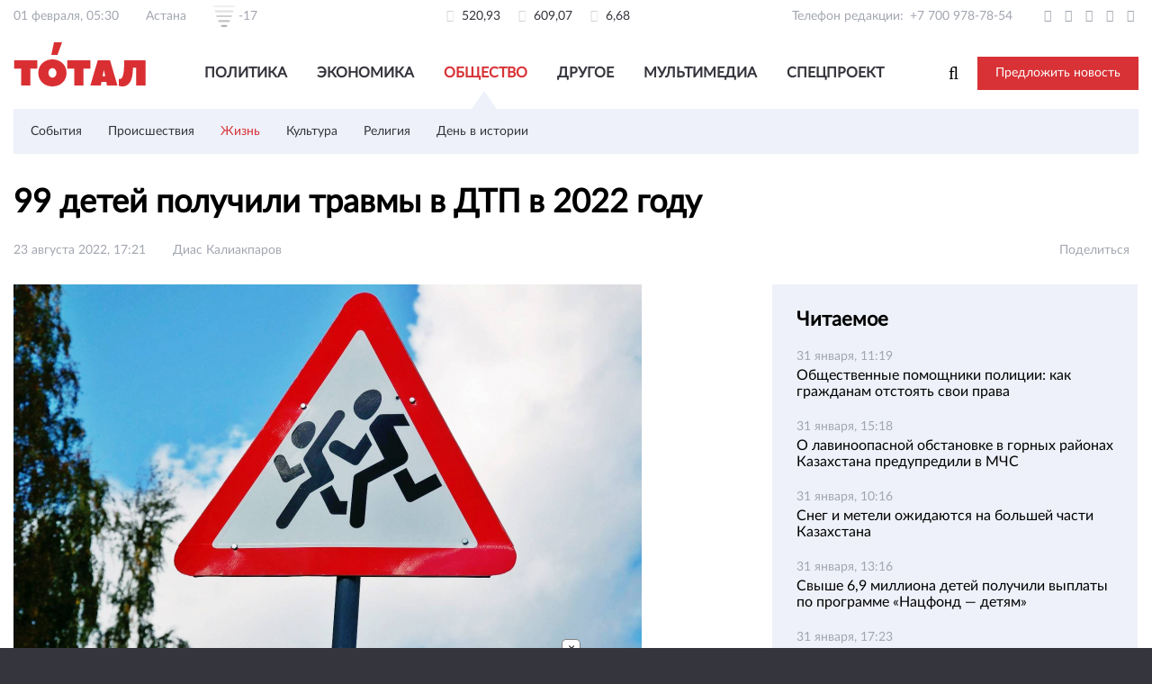

--- FILE ---
content_type: text/html; charset=utf-8
request_url: https://total.kz/ru/news/zhizn/99_detei_poluchili_travmi_v_dtp_v_2022_godu_date_2022_08_23_15_04_30
body_size: 17890
content:
<!DOCTYPE html>
<html lang="ru"  ⚡>

<head>
    <meta charset="UTF-8">
    <meta id="Viewport" name="viewport" content="width=device-width, initial-scale=1.0">
    <meta http-equiv="X-UA-Compatible" content="ie=edge">
    <meta name="format-detection" content="telephone=no">
    <link rel="shortcut icon" href="/img/favicon.png?v=2">
    <meta name="yandex-verification" content="3da3c3e042950eff" />
    <meta http-equiv="Content-Type" content="text/html; charset=UTF-8" />
    <script>
        var lang = "ru";
    </script>
    <script src="/js/lib/jquery.1.11.1.min.js"></script>
    <script src="https://yastatic.net/pcode/adfox/loader.js" crossorigin="anonymous"></script>
    
<script async custom-element="amp-ad" src="https://cdn.ampproject.org/v0/amp-ad-0.1.js"></script>
<script async src="https://cdn.ampproject.org/v0.js"></script>

         <script async src="https://pagead2.googlesyndication.com/pagead/js/adsbygoogle.js?client=ca-pub-5616317467878973"
     crossorigin="anonymous"></script><!--19.11.2021-->

    <meta property="og:image:height" content="315 " />
    <meta property="og:image:width" content="600" />

    <script>window.yaContextCb = window.yaContextCb || []</script> <!--21.12.2021--> 
    <script src="https://yandex.ru/ads/system/context.js" async></script>

    <script>
        function supports_html5_storage() {
            try {
                return 'localStorage' in window && window['localStorage'] !== null;
            } catch (e) {
                return false;
            }
        }

        $(function() {
            if (/Android|webOS|iPhone|iPad|iPod|BlackBerry/i.test(navigator.userAgent)) {
                var ww = ($(window).width() < window.screen.width) ? $(window).width() : window.screen.width; //get proper width
                var mw = 360; // min width of site
                var ratio = ww / mw; //calculate ratio
                if (ww < mw) { //smaller than minimum size
                    $('#Viewport').attr('content', 'initial-scale=' + ratio + ', maximum-scale=' + ratio + ', minimum-scale=' + ratio + ', user-scalable=yes, width=' + ww);
                } else { //regular size
                    $('#Viewport').attr('content', 'initial-scale=1.0, maximum-scale=2, minimum-scale=1.0, user-scalable=yes, width=' + ww);
                }
            }
        });
    </script>


    <!-- Top100 (Kraken) Counter -->
    <script>
        (function(w, d, c) {
            (w[c] = w[c] || []).push(function() {
                var options = {
                    project: 4498902
                };
                try {
                    w.top100Counter = new top100(options);
                } catch (e) {}
            });
            var n = d.getElementsByTagName("script")[0],
                s = d.createElement("script"),
                f = function() {
                    n.parentNode.insertBefore(s, n);
                };
            s.type = "text/javascript";
            s.async = true;
            s.src =
                (d.location.protocol == "https:" ? "https:" : "http:") +
                "//st.top100.ru/top100/top100.js";
            if (w.opera == "[object Opera]") {
                d.addEventListener("DOMContentLoaded", f, false);
            } else {
                f();
            }
        })(window, document, "_top100q");
    </script>
    <noscript>
        <img src="//counter.rambler.ru/top100.cnt?pid=4498902" alt="Топ-100" />
    </noscript>
    <!-- END Top100 (Kraken) Counter -->

    <meta name="yandex-verification" content="3da3c3e042950eff" />
    <meta name="google-site-verification" content="nm0E7FnVnKSWcyTFnTaIxFrGKXx1vxVaYuCWRC5sOlE" />
    <title>99 детей получили травмы в ДТП в 2022 году</title>
<meta  name="og:title" content="99 детей получили травмы в ДТП в 2022 году" />
<meta  name="description" content="По вине несовершеннолетних зарегистрировано 88 ДТП." />
<meta  name="og:description" content="По вине несовершеннолетних зарегистрировано 88 ДТП." />
<meta  name="keywords" content="Тотал Казахстан, Новости, новости Казахстан, новости Казахстана, новости Cредней Азии, новости РК, новости Азии, Астана, Алматы, новостной портал, новостной ресурс, оперативная информация, оперативные новости, новости мира" />
<meta  name="og:type" content="article" />
<meta  name="robots" content="index,follow" />
<meta  name="og:image" content="https://total.kz/storage/a8/a83e1399f3da5979e0369059fa9a8a6e_resize_w_600_h_315.jpeg" />
<meta  name="og:url" content="https://total.kz/ru/news/zhizn/99_detei_poluchili_travmi_v_dtp_v_2022_godu_date_2022_08_23_15_04_30" />
<meta  name="fb:pages" content="238615529527913" />
<meta  name="vk:image" content="https://total.kz/storage/a8/a83e1399f3da5979e0369059fa9a8a6e_resize_w_600_h_315.jpeg" />
<meta  name="twitter:image:src" content="https://total.kz/storage/a8/a83e1399f3da5979e0369059fa9a8a6e_resize_w_600_h_315.jpeg" />
<meta  name="twitter:card" content="summary_large_image" />
<meta  name="twitter:site" content="@total_kz" />
<meta  name="twitter:creator" content="Диас Калиакпаров" />
<meta  name="twitter:title" content="99 детей получили травмы в ДТП в 2022 году" />
<meta  name="twitter:description" content="По вине несовершеннолетних зарегистрировано 88 ДТП." />
<link href="https://total.kz/ru/amp-news/zhizn/99_detei_poluchili_travmi_v_dtp_v_2022_godu_date_2022_08_23_15_04_30" rel="amphtml" />
<link type="text/css" href="/frontend/post-css-starter-kit/dist/lib/font-awesome.min.css" rel="stylesheet" />
<link type="text/css" href="/frontend/post-css-starter-kit/dist/fonts/fonts.css" rel="stylesheet" />
<link type="text/css" href="/frontend/post-css-starter-kit/dist/assets/style1.css" rel="stylesheet" />
    <link href="https://fonts.googleapis.com/css?family=Open+Sans:400,600&amp;subset=cyrillic-ext" rel="stylesheet">

    
    <style>
        .adserver img {
            width: 100%;
            height: auto;
        }
    </style>

    
</head>

<body class="">


    <div id="wrapper" class="wrapper-light">
        <section class="cs-top">
            <div class="container cs-top__container">
                            </div>
            <div class="container">
                <div class="cs-top__bottom">
                    <div class="col-3">
                        <ul class="inline-flex left">
                            <li>01 февраля, 05:30</li>
                            <li>Астана</li>
                            <li>
                                <img class="weather-icon" src="/frontend/post-css-starter-kit/dist/image/weather/50n.svg" alt="Weather icon">
                                -17                            </li>
                        </ul>
                    </div>
                    <div class="col-3">
                                                <ul class="inline-flex center">
                                                                                                <li>
                                        <i class="fa fa-usd" aria-hidden="true"></i> 520,93                                    </li>
                                                                    <li>
                                        <i class="fa fa-eur" aria-hidden="true"></i> 609,07                                    </li>
                                                                    <li>
                                        <i class="fa fa-rub" aria-hidden="true"></i> 6,68                                    </li>
                                                                                    </ul>
                    </div>
                    <div class="col-3">
                        <ul class="inline-flex right">
                            <li>
                                <span class="inline-flex">
                                    <span style="margin: 0 7px 0 0;display: inline-block; text-align: right;">Телефон редакции:</span>
                                    <a href="tel:+77009787854">+7 700 978-78-54 </a>
                                </span>
                            </li>
                            <li>
                                <a href="https://twitter.com/total_kz" target="_blank">
                                    <i class="fa fa-twitter" aria-hidden="true"></i>
                                </a>
                            </li>
                            <li>
                                <a href="https://t.me/total_kz" target="_blank">
                                    <i class="fa fa-telegram" aria-hidden="true"></i>
                                </a>
                            </li>
                            <li>
                                <a href="https://www.facebook.com/total.kz" target="_blank">
                                    <i class="fa fa-facebook" aria-hidden="true"></i>
                                </a>
                            </li>
                            <li>
                                <a href="https://vk.com/totalkz" target="_blank">
                                    <i class="fa fa-vk" aria-hidden="true"></i>
                                </a>
                            </li>
                            <!-- <li>
                                <a href="https://my.mail.ru/community/total.kz/" target="_blank">
                                    <i class="fa fa-at" aria-hidden="true"></i>
                                </a>
                            </li> -->
                            <!-- <li>
                                <a href="https://ok.ru/group/53516145787080" target="_blank">
                                    <i class="fa fa-odnoklassniki" aria-hidden="true"></i>
                                </a>
                            </li> -->
                            <li>
                                <a href="https://plus.google.com/103801483990866254128" target="_blank">
                                    <i class="fa fa-google-plus" aria-hidden="true"></i>
                                </a>
                            </li>
                            <!-- <li>
                            <a href="https://www.youtube.com/channel/UCGvryfkfskBAQ4Wv2Mw_TpA" target="_blank">
                                <i class="fa fa-youtube" aria-hidden="true"></i>
                            </a>
                        </li> -->
                            <!-- <li>
                            <a href=""><i class="fa fa-rss" aria-hidden="true"></i></a>
                        </li> -->
                        </ul>
                    </div>
                </div>
            </div>
        </section>
        <header class="cs-header">
            <div class="container">

                <div class="adserver_4 adserver" style="text-align: center">
                                            <!-- Revive Adserver Javascript Tag - Generated with Revive Adserver v4.1.4 -->
                        <script type='text/javascript'>
                            <!--//<![CDATA[
                            var m3_u = (location.protocol == 'https:' ? 'https://total.kz/adserver/www/delivery/ajs.php' : 'http://total.kz/adserver/www/delivery/ajs.php');
                            var m3_r = Math.floor(Math.random() * 99999999999);
                            if (!document.MAX_used) document.MAX_used = ',';
                            document.write("<scr" + "ipt type='text/javascript' src='" + m3_u);
                            document.write("?zoneid=6");
                            document.write('&amp;cb=' + m3_r);
                            if (document.MAX_used != ',') document.write("&amp;exclude=" + document.MAX_used);
                            document.write(document.charset ? '&amp;charset=' + document.charset : (document.characterSet ? '&amp;charset=' + document.characterSet : ''));
                            document.write("&amp;loc=" + escape(window.location));
                            if (document.referrer) document.write("&amp;referer=" + escape(document.referrer));
                            if (document.context) document.write("&context=" + escape(document.context));
                            if (document.mmm_fo) document.write("&amp;mmm_fo=1");
                            document.write("'><\/scr" + "ipt>");
                            //]]>
                            -->
                        </script><noscript><a href='http://total.kz/adserver/www/delivery/ck.php?n=a6e0b838&amp;cb=INSERT_RANDOM_NUMBER_HERE' target='_blank'><img src='http://total.kz/adserver/www/delivery/avw.php?zoneid=6&amp;cb=INSERT_RANDOM_NUMBER_HERE&amp;n=a6e0b838' border='0' alt='' /></a></noscript>
                                    </div>

                <div class="header__grid">
                    <a href="/" class="logotype">
                        <img src="/frontend/post-css-starter-kit/dist/image/logotype.png" alt="Logotype">
                    </a>

                    <nav class="nav-menu">
    <ul>
                    <li>
                <a class=""
                   href="/ru/news/politika">
                    Политика                </a>
            </li>
                    <li>
                <a class=""
                   href="/ru/news/ekonomika">
                    Экономика                </a>
            </li>
                    <li>
                <a class="active"
                   href="/ru/news/obshchestvo">
                    Общество                </a>
            </li>
                    <li>
                <a class=""
                   href="/ru/news/drugoe">
                    Другое                </a>
            </li>
                    <li>
                <a class=""
                   href="/ru/news/media">
                    Мультимедиа                </a>
            </li>
                    <li>
                <a class=""
                   href="/ru/news/special">
                    Спецпроект                </a>
            </li>
            </ul>
</nav>

<div class="mobile-menu" style="display: none;">
    <a href="#!" class="mobile-menu__button">
        <img src="/frontend/post-css-starter-kit/dist/image/mobile-menu.png" alt="">
    </a>

    <div class="mobile-menu__content" style="display: none;">
        <a href="#!" class="mobile-menu__close">
            <img src="/frontend/post-css-starter-kit/dist/image/mobile-menu-close.png" alt="">
        </a>

        <div class="menu-list">
                            <div class="list-item">
                    <div class="item-text">Политика <i class="dropdown icon"></i></div>

                    <div class="sub-menu">
                        <a href="/ru/news/politika">Все материалы</a>
                                                    <a class=""
                               href="/ru/news/vnutrennyaya_politika">
                                Внутренняя политика                            </a>
                                                    <a class=""
                               href="/ru/news/vneshnyaya_politika">
                                Внешняя политика                            </a>
                                                    <a class=""
                               href="/ru/news/mir">
                                Мир                            </a>
                                                    <a class=""
                               href="/ru/news/bezopasnost">
                                Безопасность                            </a>
                                                    <a class=""
                               href="/ru/news/mneniya">
                                Мнения                            </a>
                                            </div>
                </div>
                            <div class="list-item">
                    <div class="item-text">Экономика <i class="dropdown icon"></i></div>

                    <div class="sub-menu">
                        <a href="/ru/news/ekonomika">Все материалы</a>
                                                    <a class=""
                               href="/ru/news/ekonomika_sobitiya">
                                События                            </a>
                                                    <a class=""
                               href="/ru/news/biznes">
                                Бизнес                            </a>
                                                    <a class=""
                               href="/ru/news/finansi">
                                Финансы                            </a>
                                                    <a class=""
                               href="/ru/news/gossektor">
                                Госсектор                            </a>
                                                    <a class=""
                               href="/ru/news/tehno">
                                Техно                            </a>
                                            </div>
                </div>
                            <div class="list-item">
                    <div class="item-text">Общество <i class="dropdown icon"></i></div>

                    <div class="sub-menu">
                        <a href="/ru/news/obshchestvo">Все материалы</a>
                                                    <a class=""
                               href="/ru/news/obshchestvo_sobitiya">
                                События                            </a>
                                                    <a class=""
                               href="/ru/news/proisshestviya">
                                Происшествия                            </a>
                                                    <a class=""
                               href="/ru/news/zhizn">
                                Жизнь                            </a>
                                                    <a class=""
                               href="/ru/news/kultura">
                                Культура                            </a>
                                                    <a class=""
                               href="/ru/news/religiya">
                                Религия                            </a>
                                                    <a class=""
                               href="/ru/news/den_v_istorii">
                                День в истории                            </a>
                                            </div>
                </div>
                            <div class="list-item">
                    <div class="item-text">Другое <i class="dropdown icon"></i></div>

                    <div class="sub-menu">
                        <a href="/ru/news/drugoe">Все материалы</a>
                                                    <a class=""
                               href="/ru/news/sport">
                                Спорт                            </a>
                                                    <a class=""
                               href="/ru/news/nauka">
                                Наука                            </a>
                                                    <a class=""
                               href="/ru/news/stil_zhizni">
                                Стиль жизни                            </a>
                                            </div>
                </div>
                            <div class="list-item">
                    <div class="item-text">Мультимедиа <i class="dropdown icon"></i></div>

                    <div class="sub-menu">
                        <a href="/ru/news/media">Все материалы</a>
                                                    <a class=""
                               href="/ru/news/media/photo">
                                Фото                            </a>
                                                    <a class=""
                               href="/ru/news/media/video">
                                Видео                            </a>
                                                    <a class=""
                               href="/ru/news/media/infographic">
                                Инфографика                             </a>
                                                    <a class=""
                               href="/ru/news/media/audio">
                                Аудио                            </a>
                                            </div>
                </div>
                            <div class="list-item">
                    <div class="item-text">Спецпроект <i class="dropdown icon"></i></div>

                    <div class="sub-menu">
                        <a href="/ru/news/special">Все материалы</a>
                                                    <a class=""
                               href="/ru/news/pisma_dedu_morozu">
                                Письма Деду морозу                            </a>
                                                    <a class=""
                               href="/ru/news/vladelets_qz">
                                Владелец.kz                            </a>
                                                    <a class=""
                               href="/ru/news/nalog_na_vozduh">
                                Налог на воздух                            </a>
                                            </div>
                </div>
                    </div>

        <button class="basic" data-remodal-target="modal">Предложить новость</button>

        <!-- <form action="/ru/search">
            <input type="text" name="query" class="mobile-menu__search" placeholder="Что вы ищете?">
        </form> -->

        <ul class="mobile-menu__social">
            <li>
                <a href="https://twitter.com/total_kz" target="_blank">
                    <i class="fa fa-twitter" aria-hidden="true"></i>
                </a>
            </li>
            <li>
                <a href="https://t.me/total_kz" target="_blank">
                    <i class="fa fa-telegram" aria-hidden="true"></i>
                </a>
            </li>
            <li>
                <a href="https://www.facebook.com/total.kz" target="_blank">
                    <i class="fa fa-facebook" aria-hidden="true"></i>
                </a>
            </li>
            <li>
                <a href="https://vk.com/totalkz" target="_blank">
                    <i class="fa fa-vk" aria-hidden="true"></i>
                </a>
            </li>
            <li>
                <a href="https://my.mail.ru/community/total.kz/" target="_blank">
                    <i class="fa fa-at" aria-hidden="true"></i>
                </a>
            </li>
            <li>
                <a href="https://ok.ru/group/53516145787080" target="_blank">
                    <i class="fa fa-odnoklassniki" aria-hidden="true"></i>
                </a>
            </li>
            <li>
                <a href="https://plus.google.com/103801483990866254128" target="_blank">
                    <i class="fa fa-google-plus" aria-hidden="true"></i>
                </a>
            </li>
        </ul>
    </div>
</div>

<div class="mobile-search" style="display: none;">
    <a href="#!" class="mobile-search__button">
        <i class="fa fa-search"></i>
    </a>

    <div class="mobile-search__content" style="display: none;">
        <a href="#!" class="mobile-search__close">
            <img src="/frontend/post-css-starter-kit/dist/image/mobile-menu-close.png" alt="">
        </a>

        <form action="/ru/search" class="header-search">
            <button type="submit"><i class="fa fa-search"></i></button>
            <input type="text" name="q" class="mobile-search__search" placeholder="Поиск">
        </form>
    </div>
</div>
                    <div class="header__right">
                        <form action="/ru/search" class="header-search">
                            <input type="text" name="q" class="header-search__input" placeholder="Что вы ищете?">
                            <button type="reset" class="header-search__btn">
                                <i class="fa fa-search" aria-hidden="true"></i>
                            </button>
                        </form>
                        <button class="basic" data-remodal-target="modal">Предложить новость</button>
                        <!-- <div class="language-prefer">
                                                <div class="ui dropdown">
                            <input type="hidden" name="language">
                            <div class="default text"> Рус</div>
                            <i class="dropdown icon"></i>
                            <div class="menu">
                                                                                                                                                                                <div class="item" data-value="male">
                                            <a href="/kz">
                                                Қаз                                            </a>
                                        </div>
                                                                                                                                                <div class="item" data-value="male">
                                            <a href="/en">
                                                Eng                                            </a>
                                        </div>
                                                                                                </div>
                        </div>
                    </div> -->
                    </div>
                </div>

                                    <div class="header__secondary hidden-mobile">
            <a class="item"
           href="/ru/news/obshchestvo_sobitiya">
            События        </a>
            <a class="item"
           href="/ru/news/proisshestviya">
            Происшествия        </a>
            <a class="item active"
           href="/ru/news/zhizn">
            Жизнь        </a>
            <a class="item"
           href="/ru/news/kultura">
            Культура        </a>
            <a class="item"
           href="/ru/news/religiya">
            Религия        </a>
            <a class="item"
           href="/ru/news/den_v_istorii">
            День в истории        </a>
    </div>

<div class="header__secondary visible-mobile" style="display: none;">
            <a href="/ru/news/obshchestvo" class="item">
            Общество        </a>
        →
        <a href="/ru/news/zhizn" class="item active">
            Жизнь        </a>
    </div>                                                            </div>
        </header>
        <main class="cs-content">
            <main class="cs-content news-namespace">
    <article class="cs-article">
        <div class="container">
            <h1 class="article__title">99 детей получили травмы в ДТП в 2022 году                <span class="icon-list">
                                                                                                                                </span>
            </h1>
            <div class="article__meta iv_date">
                <span class="gray-text meta__date">
                   23 августа 2022, 17:21 
                        </span>
                <span class="gray-text">Диас Калиакпаров</span>
                <!-- <span class="article__views gray-text"><i class="fa fa-eye"></i> </span> -->

                <div class="flex-right article__stats gray-text">
                    <div class="custom-share-style">
                        <span class="gray-text">Поделиться</span>
                        <div class="sharethis-inline-share-buttons right"></div>
                    </div>
                </div>
            </div>
            <div class="cs-flex-container">
                <section class="article__post post">

                                            <div class="post__image">
                            <img src="/storage/a8/a83e1399f3da5979e0369059fa9a8a6e_resize_w_830_h_465.jpeg" class="img-responsive" />
                                                    </div>
                    
                    <div class="adserver_1 adserver" style="margin-bottom: 10px">
                    				

<!--Тип баннера: Below picture 10-->
<div id="adfox_164007903703581282"></div>
<script>
    window.yaContextCb.push(()=>{
        Ya.adfoxCode.createScroll({
            ownerId: 329264,
            containerId: 'adfox_164007903703581282',
            params: {
                p1: 'cisls',
                p2: 'grle'
            }
        }, ['desktop', 'tablet'], {
            tabletWidth: 830,
            phoneWidth: 480,
            isAutoReloads: false
        })
    })
</script>


<!--Тип баннера: Below picture 10 Mob-->
<div id="adfox_16400796105028658"></div>
<script>
    window.yaContextCb.push(()=>{
        Ya.adfoxCode.createScroll({
            ownerId: 329264,
            containerId: 'adfox_16400796105028658',
            params: {
                p1: 'cislu',
                p2: 'grlh'
            }
        }, ['phone'], {
            tabletWidth: 830,
            phoneWidth: 480,
            isAutoReloads: false
        })
    })
</script>


                        <!-- Revive Adserver Javascript Tag - Generated with Revive Adserver v4.1.4 -->
                        <!--<script type='text/javascript'><!--//<![CDATA[
                           var m3_u = (location.protocol=='https:'?'https://total.kz/adserver/www/delivery/ajs.php':'http://total.kz/adserver/www/delivery/ajs.php');
                           var m3_r = Math.floor(Math.random()*99999999999);
                           if (!document.MAX_used) document.MAX_used = ',';
                           document.write ("<scr"+"ipt type='text/javascript' src='"+m3_u);
                           document.write ("?zoneid=3");
                           document.write ('&amp;cb=' + m3_r);
                           if (document.MAX_used != ',') document.write ("&amp;exclude=" + document.MAX_used);
                           document.write (document.charset ? '&amp;charset='+document.charset : (document.characterSet ? '&amp;charset='+document.characterSet : ''));
                           document.write ("&amp;loc=" + escape(window.location));
                           if (document.referrer) document.write ("&amp;referer=" + escape(document.referrer));
                           if (document.context) document.write ("&context=" + escape(document.context));
                           if (document.mmm_fo) document.write ("&amp;mmm_fo=1");
                           document.write ("'><\/scr"+"ipt>");
                        //]]>--><!--</script><noscript><a href='http://total.kz/adserver/www/delivery/ck.php?n=ae534a47&amp;cb=INSERT_RANDOM_NUMBER_HERE' target='_blank'><img src='http://total.kz/adserver/www/delivery/avw.php?zoneid=3&amp;cb=INSERT_RANDOM_NUMBER_HERE&amp;n=ae534a47' border='0' alt='' /></a></noscript>-->
						<!--<script async src="https://yastatic.net/pcode-native/loaders/loader.js"></script>
						<script>
							(yaads = window.yaads || []).push({
								id: "484126-1",
								render: "#id-484126-1"
							});
						</script>
						<div id="id-484126-1"></div>-->
						
						<!--<style>
							@media(max-width: 700px) {
								#adfox_158012076390751774 {
									display: none;
								}
							}
							@media(min-width: 700px) {
								#adfox_15801209419126649 {
									display: none;
								}
							}
						</style>-->
						
						<!--<div id="adfox_158012076390751774"></div>
						<div id="adfox_15801209419126649"></div>
						<script>
							window.Ya.adfoxCode.createAdaptive({
								ownerId: 329264,
								containerId: 'adfox_158012076390751774',
								params: {
									p1: 'cisls',
									p2: 'grle'
								}
							}, ['desktop', 'tablet'], {
								tabletWidth: 830,
								phoneWidth: 480,
								isAutoReloads: false
							});

							window.Ya.adfoxCode.createAdaptive({
								ownerId: 329264,
								containerId: 'adfox_15801209419126649',
								params: {
									p1: 'cislu',
									p2: 'grlh'
								}
							}, ['phone'], {
								tabletWidth: 830,
								phoneWidth: 480,
								isAutoReloads: false
							});
						</script>-->
					                    </div>

                    <div class="text-strong"></div>
                    <div class="article__post__body">
                        <strong>
                            <p>По вине несовершеннолетних зарегистрировано 88 ДТП.</p>
                        </strong>
						
						
						<!--Площадка: total.kz / * / *-->
						<!--Тип баннера: Interscroller mobile-->
						<!--Расположение: 1-->
						<!--<div id="adfox_158228912371822542"></div>
						<script>
							window.Ya.adfoxCode.createAdaptive({
								ownerId: 287720,
								containerId: 'adfox_158228912371822542',
								params: {
									pp: 'seb',
									ps: 'dxcy',
									p2: 'gnwa'
								}
							}, ['tablet', 'phone'], {
								tabletWidth: 830,
								phoneWidth: 480,
								isAutoReloads: false
							});
						</script>-->
                        <p>Количество ДТП с участием детей снизилось в Казахстане. Об этом сообщил и. о. председателя Комитета административной полиции Министерства внутренних дел РК <strong>Жандос Мураталиев</strong>, передает корреспондент Total.kz.</p>

<blockquote>
<p>&laquo;Вы знаете, что глава государства объявил 2022 год Годом детей. Следует отметить, что в текущем году количество дорожно-транспортных происшествий с их участием сократилось на 5% и пострадавших в них&nbsp;&mdash; на 2%&raquo;, &mdash; сказал Мураталиев на брифинге в МВД.</p>
</blockquote>

<p>Тем не менее, говорит он, уровень смертности детей в дорожно-транспортных происшествиях остается высоким&nbsp;&mdash; 7%.</p>

<blockquote>
<p>&laquo;Дети&nbsp;&mdash; одна из самых уязвимых категорий участников дорожного движения. Чаще всего причиной дорожно-транспортных происшествий являются незнание ПДД или пренебрежения ими, а также дети, которые играли на проезжей части, пересекали улицу в неустановленных местах. По вине несовершеннолетних зарегистрировано 88 ДТП, в которых погибли 8 и травмированы 99 детей&raquo;, &mdash; заключил Мураталиев.</p>
</blockquote>
                                                                    </div>
										
					                    <div class="meta--bottom gray-text">
                        <ul class="meta__tags">
                                                            <li>
                                    <a href="/ru/tag/%D0%B4%D0%B5%D1%82%D0%B8">дети</a>
                                </li>
                                                            <li>
                                    <a href="/ru/tag/%D0%9C%D0%92%D0%94%20%D0%A0%D0%9A">МВД РК</a>
                                </li>
                                                            <li>
                                    <a href="/ru/tag/%D1%81%D1%82%D0%B0%D1%82%D0%B8%D1%81%D1%82%D0%B8%D0%BA%D0%B0%20%D0%94%D0%A2%D0%9F">статистика ДТП</a>
                                </li>
                                                    </ul>
                        <div class="right meta__share-container">
                            <span class="gray-text">Поделиться</span>
                            <div class="sharethis-inline-share-buttons right"></div>
                        </div>
                        <!-- <ul class="right bottom--share">
                          <li>Поделиться</li>
                          <li><a href=""><i class="fa fa-vk"></i></a></li>
                          <li><a href=""><i class="fa fa-ok"></i></a></li>
                          <li><a href=""><i class="fa fa-facebook"></i></a></li>
                          <li><a href=""><i class="fa fa-twitter"></i></a></li>
                          <li><a href=""><i class="fa fa-google-plus"></i></a></li>
                          <li><a href=""><i class="fa fa-google-plus"></i></a></li>
                        </ul> -->
                    </div>

                    <div class="adserver_3 adserver">
                    
							
					
                        <!-- Revive Adserver Javascript Tag - Generated with Revive Adserver v4.1.4 -->
                        <!--<script type='text/javascript'><!--//<![CDATA[
                           var m3_u = (location.protocol=='https:'?'https://total.kz/adserver/www/delivery/ajs.php':'http://total.kz/adserver/www/delivery/ajs.php');
                           var m3_r = Math.floor(Math.random()*99999999999);
                           if (!document.MAX_used) document.MAX_used = ',';
                           document.write ("<scr"+"ipt type='text/javascript' src='"+m3_u);
                           document.write ("?zoneid=2");
                           document.write ('&amp;cb=' + m3_r);
                           if (document.MAX_used != ',') document.write ("&amp;exclude=" + document.MAX_used);
                           document.write (document.charset ? '&amp;charset='+document.charset : (document.characterSet ? '&amp;charset='+document.characterSet : ''));
                           document.write ("&amp;loc=" + escape(window.location));
                           if (document.referrer) document.write ("&amp;referer=" + escape(document.referrer));
                           if (document.context) document.write ("&context=" + escape(document.context));
                           if (document.mmm_fo) document.write ("&amp;mmm_fo=1");
                           document.write ("'><\/scr"+"ipt>");
                        //]]>--><!--</script><noscript><a href='http://total.kz/adserver/www/delivery/ck.php?n=a4855d90&amp;cb=INSERT_RANDOM_NUMBER_HERE' target='_blank'><img src='http://total.kz/adserver/www/delivery/avw.php?zoneid=2&amp;cb=INSERT_RANDOM_NUMBER_HERE&amp;n=a4855d90' border='0' alt='' /></a></noscript>-->
						
                        
                        
<!--Тип баннера: Below Article 11 -->
<style>#adfox_164007841834023770,.fix-to-center{
    display: flex; align-items: center; justify-content: center; overflow: hidden;
}</style>
<div id="adfox_164007841834023770" class="fix-to-center" ></div>
<script>
    window.yaContextCb.push(()=>{
        Ya.adfoxCode.createScroll({
            ownerId: 329264,
            containerId: 'adfox_164007841834023770',
            params: {
                p1: 'cislq',
                p2: 'grld'
            }
        }, ['desktop', 'tablet'], {
            tabletWidth: 830,
            phoneWidth: 480,
            isAutoReloads: false
        })
    })
</script>


<!--Тип баннера: Below Article 11 Mob-->
<div id="adfox_164007901948384371" class="fix-to-center"></div>
<script>
    window.yaContextCb.push(()=>{
        Ya.adfoxCode.createScroll({
            ownerId: 329264,
            containerId: 'adfox_164007901948384371',
            params: {
                p1: 'cislr',
                p2: 'grlg'
            }
        }, ['phone'], {
            tabletWidth: 830,
            phoneWidth: 480,
            isAutoReloads: false
        })
    })
</script>
						
						
						
						
                                        </div>

                   <!-- <div id="mc-container"></div>-->
                    <script type="text/javascript">
                        cackle_widget = window.cackle_widget || [];
                        cackle_widget.push({widget: 'Comment', id: 53620});
                        (function() {
                            var mc = document.createElement('script');
                            mc.type = 'text/javascript';
                            mc.async = true;
                            mc.src = ('https:' == document.location.protocol ? 'https' : 'http') + '://cackle.me/widget.js';
                            var s = document.getElementsByTagName('script')[0]; s.parentNode.insertBefore(mc, s.nextSibling);
                        })();
                    </script>

					<script async src="https://yastatic.net/pcode-native/loaders/loader.js"></script>
					<!--<script>
						(yaads = window.yaads || []).push({
							id: "277440-27",
							render: "#id-277440-27"
						});
					</script>-->
					
					
					<!--<div id="adfox_158755987967021095"></div>
					<script>
						window.Ya.adfoxCode.create({
							ownerId: 329264,
							containerId: 'adfox_158755987967021095',
							params: {
								pp: 'h',
								ps: 'dtkr',
								p2: 'gsny',
								insertAfter: '.article__post__body p',
								insertPosition: '50%',
								stick: false,
								stickTo: 'auto',
								stickyColorScheme: 'light'
							}
						});
					</script>-->
						
					<div  style="margin-top: 15px;"></div>
					<!-- Composite Start -->
					<style>
						section.article__post.post .mglogo {
							display: none;
						}
					</style>
				
					


					<!-- Composite End -->
						
                    
                 
                    
                    <!-- Composite Start -->
<div id="M466139ScriptRootC883632"></div>
<script src="https://jsc.lentainform.com/t/o/total.kz.883632.js" async></script>
<!-- Composite End -->



<!-- 23.03.2022 -->
<!-- Composite Start -->


<!-- <div id="M793613ScriptRootC1286890">
  
</div>
<script src="https://jsc.idealmedia.io/t/o/total.kz.1286890.js" async></script> -->
<!-- <amp-embed width="600" height="600" layout="responsive" type="idealmedia" data-publisher="total.kz" data-widget="1286890" data-container="M793613ScriptRootC1286890" data-block-on-consent="_till_responded" > </amp-embed> -->
<!-- Composite End -->




                    
                    <style>
						#wrapper .article__post p {
							margin: 9px 0;
						}
						
						@media screen and (max-width: 1023px) {

							#wrapper .article__post p {
								margin: 8px 0;
							}
						}
						
						
						#hackForMobiles {
							display: none;
						}
						
						@media(max-width: 600px) {
							#hackForMobiles {
								/*display: block;
								font-weight: 700;*/
							}
						}
                        
					</style>
					<div class="relap-default__block-title" style=" font-size: 16px;" id="hackForMobiles">Смотрите также:</div>
					
					
					
                    <script type="text/javascript" async
                            src="https://relap.io/api/v6/head.js?token=3qbeS89LlvEM8V5b"></script>
                    <script id="ntvbz4JDP8U_fHx8">if (window.relap) window.relap.ar('ntvbz4JDP8U_fHx8');</script>
                    <script id="K9QrqmqqVyHbBEJC">if (window.relap) window.relap.ar('K9QrqmqqVyHbBEJC');</script>
					
					
					
					<div id="id-277440-28"></div>
        
                </section>
                <aside class="article__sidebar">
                    <div class="sticky-block">
					<!--Площадка: total.kz / * / *-->

					<!--Тип баннера: 300х600-->

					<!--Расположение: 1-->

					<!--<div id="adfox_158228906191376600"></div>

					<script>

					window.Ya.adfoxCode.createAdaptive({

					ownerId: 287720,

					containerId: 'adfox_158228906191376600',

					params: {

					pp: 'seb',

					ps: 'dxcy',

					p2: 'gijs'

					}

					}, ['desktop', 'tablet', 'phone'], {

					tabletWidth: 830,

					phoneWidth: 480,

					isAutoReloads: false

					});

					</script>-->
                        
    <div class="interesting">
        <h3 class="inter__title">Читаемое</h3>
        <ul class="inter-news-list">
                                            <li>
                    <p class="gray-text">
                                                    31 января, 11:19                                            </p>
                    <br/>
                    <a href="/ru/news/zhizn/obshchestvennie_pomoshchniki_politsii_kak_grazhdanam_otstoyat_svoi_prava_date_2026_01_31"> Общественные помощники полиции: как гражданам отстоять свои права </a>
                </li>
<!--                -->                <!-- .list-item -->
                                            <li>
                    <p class="gray-text">
                                                    31 января, 15:18                                            </p>
                    <br/>
                    <a href="/ru/news/bezopasnost/o_lavinoopasnoi_obstanovke_v_gornih_raionah_kazahstana_predupredili_v_mchs_date_2026_01_31_11_26_12"> О лавиноопасной обстановке в горных районах Казахстана предупредили в МЧС </a>
                </li>
<!--                -->                <!-- .list-item -->
                                            <li>
                    <p class="gray-text">
                                                    31 января, 10:16                                            </p>
                    <br/>
                    <a href="/ru/news/zhizn/sneg_i_meteli_ozhidautsya_na_bolshei_chasti_kazahstana_date_2026_01_30_17_32_37"> Снег и метели ожидаются на большей части Казахстана </a>
                </li>
<!--                -->                <!-- .list-item -->
                                            <li>
                    <p class="gray-text">
                                                    31 января, 13:16                                            </p>
                    <br/>
                    <a href="/ru/news/finansi/svishe_69_milliona_detei_poluchili_viplati_po_programme_natsfond__detyam_date_2026_01_31_11_20_15"> Свыше 6,9 миллиона детей получили выплаты по программе «Нацфонд — детям» </a>
                </li>
<!--                -->                <!-- .list-item -->
                                            <li>
                    <p class="gray-text">
                                                    31 января, 17:23                                            </p>
                    <br/>
                    <a href="/ru/news/proisshestviya/krazhu_seifa_s_krupnoi_summoi_raskrila_politsiya_v_karagande_date_2026_01_31_11_33_38"> Кражу сейфа с крупной суммой раскрыла полиция в Караганде </a>
                </li>
<!--                -->                <!-- .list-item -->
                                            <li>
                    <p class="gray-text">
                                                    31 января, 19:16                                            </p>
                    <br/>
                    <a href="/ru/news/zhizn/na_otsutstvie_otopleniya_v_kvartirah_zhaluutsya_zhiteli_aktau_date_2026_01_31_11_39_48"> На отсутствие отопления в квартирах жалуются жители Актау </a>
                </li>
<!--                -->                <!-- .list-item -->
                                            <li>
                    <p class="gray-text">
                                                    31 января, 21:32                                            </p>
                    <br/>
                    <a href="/ru/news/sport/barselona_prodlyaet_kontrakt_s_ferminom_lopesom_date_2026_01_31_11_47_12"> «Барселона» продлевает контракт с Фермином Лопесом </a>
                </li>
<!--                -->                <!-- .list-item -->
                    </ul>
    </div>

                        
                        <div class="adserver_2 adserver">
                                                    <!-- Revive Adserver Javascript Tag - Generated with Revive Adserver v4.1.4 -->
                            <!--<script type='text/javascript'><!--//<![CDATA[
                               var m3_u = (location.protocol=='https:'?'https://total.kz/adserver/www/delivery/ajs.php':'http://total.kz/adserver/www/delivery/ajs.php');
                               var m3_r = Math.floor(Math.random()*99999999999);
                               if (!document.MAX_used) document.MAX_used = ',';
                               document.write ("<scr"+"ipt type='text/javascript' src='"+m3_u);
                               document.write ("?zoneid=1");
                               document.write ('&amp;cb=' + m3_r);
                               if (document.MAX_used != ',') document.write ("&amp;exclude=" + document.MAX_used);
                               document.write (document.charset ? '&amp;charset='+document.charset : (document.characterSet ? '&amp;charset='+document.characterSet : ''));
                               document.write ("&amp;loc=" + escape(window.location));
                               if (document.referrer) document.write ("&amp;referer=" + escape(document.referrer));
                               if (document.context) document.write ("&context=" + escape(document.context));
                               if (document.mmm_fo) document.write ("&amp;mmm_fo=1");
                               document.write ("'><\/scr"+"ipt>");
                            //]]>--><!--</script><noscript><a href='http://total.kz/adserver/www/delivery/ck.php?n=a9017b65&amp;cb=INSERT_RANDOM_NUMBER_HERE' target='_blank'><img src='http://total.kz/adserver/www/delivery/avw.php?zoneid=1&amp;cb=INSERT_RANDOM_NUMBER_HERE&amp;n=a9017b65' border='0' alt='' /></a></noscript>-->
							<!--AdFox START-->
							<!--Площадка: total.kz / all / 336x280 середина сбоку-->
							<!--<div id="adfox_157622037617394405"></div>
							<script>
								window.Ya.adfoxCode.createAdaptive({
									ownerId: 329264,
									containerId: 'adfox_157622037617394405',
									params: {
										p1: 'cihee',
										p2: 'gqpq'
									}
								}, ['desktop', 'tablet'], {
									tabletWidth: 830,
									phoneWidth: 480,
									isAutoReloads: false
								});
							</script>
							<!--AdFox START-->
							<!--Площадка: total.kz / all / 320x100 mob середина-->
							<!--<div id="adfox_157622040970199000"></div>
							<script>
								window.Ya.adfoxCode.createAdaptive({
									ownerId: 329264,
									containerId: 'adfox_157622040970199000',
									params: {
										p1: 'cihci',
										p2: 'gqpu'
									}
								}, ['phone'], {
									tabletWidth: 830,
									phoneWidth: 480,
									isAutoReloads: false
								});
							</script>-->
							<!--AdFox START-->
							<!--yandex_total-kz-18-->
							<!--Площадка: total.kz / all / Right Sidebar 8 (Category & Article)-->
							<!--Категория: <не задана>-->
							<!--Тип баннера: Right Sidebar 8 (Category & Article)-->
							<!--<div id="adfox_158012043183293133"></div>
							<script>
								window.Ya.adfoxCode.createAdaptive({
									ownerId: 329264,
									containerId: 'adfox_158012043183293133',
									params: {
										p1: 'cislp',
										p2: 'grlc'
									}
								}, ['desktop', 'tablet'], {
									tabletWidth: 830,
									phoneWidth: 480,
									isAutoReloads: false
								});
							</script>-->

							<!--AdFox START-->
							<!--yandex_total-kz-18-->
							<!--Площадка: total.kz / all / Right Sidebar 8 (Category & Article) Mob.-->
							<!--Категория: <не задана>-->
							<!--Тип баннера: Right Sidebar 8 (Category & Article) Mob.-->
							<!--<div id="adfox_158012845496718556"></div>
							<script>
								window.Ya.adfoxCode.createAdaptive({
									ownerId: 329264,
									containerId: 'adfox_158012845496718556',
									params: {
										p1: 'cisnf',
										p2: 'grlq'
									}
								}, ['phone'], {
									tabletWidth: 830,
									phoneWidth: 480,
									isAutoReloads: false
								});
							</script>-->


<!--Тип баннера: Right Sidebar 8 (Category & Article)-->
<div id="adfox_164007982798262323"></div>
<script>
    window.yaContextCb.push(()=>{
        Ya.adfoxCode.createScroll({
            ownerId: 329264,
            containerId: 'adfox_164007982798262323',
            params: {
                p1: 'cislp',
                p2: 'grlc'
            }
        }, ['desktop', 'tablet'], {
            tabletWidth: 830,
            phoneWidth: 480,
            isAutoReloads: false
        })
    })
</script>

<!--Тип баннера: Right Sidebar 8 (Category & Article) Mob.-->
<div id="adfox_16400798738469066"></div>
<script>
    window.yaContextCb.push(()=>{
        Ya.adfoxCode.createScroll({
            ownerId: 329264,
            containerId: 'adfox_16400798738469066',
            params: {
                p1: 'cisnf',
                p2: 'grlq'
            }
        }, ['phone'], {
            tabletWidth: 830,
            phoneWidth: 480,
            isAutoReloads: false
        })
    })
</script>



                                                </div>

                    </div>
                </aside>
            </div>
        </div>
    </article>
	 
    <div class="container">
	
		<!--<div class="r21706"></div>
		<script type="text/javascript">
			(function() {
				var worker21706,
					tickerID = 21706,
					tag = (function() {
						var scripts = document.getElementsByClassName('r21706'),
							len = scripts.length;
						return len ? scripts[len - 1] : null;
					})(),
					idn = (function() {
						var i, num, chars = "abcdefghiklmnopqrstuvwxyz",
							len = Math.floor((Math.random() * 2) + 4),
							idn = '';
						for (i = 0; i < len; i++) {
							num = Math.floor(Math.random() * chars.length);
							idn += chars.substring(num, num + 1);
						}
						return idn;
					})();
				
				var container = document.createElement('div');
					container.id = idn;
					container.innerHTML = 'загрузка...';
				tag.parentNode.insertBefore( container, tag);

				var script = document.createElement('script');
					script.setAttribute('class', 's21706');
					script.setAttribute('data-idn', idn);
					script.src = '//js-goods.redtram.com/0/21/ticker_21706.js';
					script.type = 'text/javascript';
					script.charset = 'utf-8';
				tag.parentNode.insertBefore(script, tag);
			})();
		</script>-->
    <!--<script id="r35695" type="text/javascript">
    (function() {
        var worker35695,
            tickerID = 35695,
            tag = document.getElementById('r'+ tickerID),
            id = (function(tickerID) {
                var now = Math.floor((new Date()).getTime() / 1000 / 3600) * 3600;
                if ('btoa' in window)
                    return btoa('g4p_'+ tickerID +'_'+ now).replace(/[^a-zA-Z0-9]/, '');
                return 'g4p_'+ tickerID +'_'+ now;
            })(tickerID);

        var container = document.createElement('div');
            container.id = id;
            container.innerHTML = 'загрузка...';
        tag.parentNode.insertBefore(container, tag);

        var script = document.createElement('script');
            script.src = '//js-ru.redtram.com/n4p/0/35/ticker_35695.js';
            script.type = 'text/javascript';
            script.charset = 'utf-8';
            script.onerror = function() {
                if (!('atob' in window && 'Worker' in window))
                    return;
                window.rtIsWebSocket = true;

                var code = '[base64]';

                function runExternalMessage(data) {
                    worker35695.postMessage(data);
                }

                worker35695 = new Worker(URL.createObjectURL(
                    new Blob(["eval(atob('"+code+"'))"], {type: 'text/javascript'})
                ));

                worker35695.onmessage = function(m) {
                    var json = JSON.parse(m.data),
                        content = JSON.parse(json)['content'];
                    eval(content);
                };

                worker35695.postMessage(JSON.stringify({
                    command: 'init',
                    informer_id: tickerID,
                    url: script.src
                }));
            };
        tag.parentNode.insertBefore(script, tag);
    })();
</script>-->

		<!--<div style="    font: normal bold 22px/25px LatoWeb, Arial, Helvetica, sans-serif;
    color: #000000;
    text-align: left;
    text-decoration: none;
    text-transform: none;
    white-space: nowrap;
    text-overflow: ellipsis;
    word-wrap: break-word;
    background-color: transparent;
    border-width: 0px 0px 0px 0px;
    border-style: solid;
    border-color: #000000;
    border-radius: 0px;
    margin: 5px 0px 5px 0px;
    padding: 3px 0px 3px 0px;">Новости партнеров</div>-->
		
		
    </div>
    <section class="not-main-content">
        <div class="container">
                        <div class="flex-block">
            <div class="item">
            <div class="card">
                <a href="/ru/news/zhizn/na_otsutstvie_otopleniya_v_kvartirah_zhaluutsya_zhiteli_aktau_date_2026_01_31_11_39_48"
                   class="card__picture">
                    <img src="/storage/b3/b3d32b91e9775985c591e95919fc2295_resize_w_405_h_.jpg" alt="На отсутствие отопления в квартирах жалуются жители Актау" class="img-responsive" />                </a>
                <div class="card__description">
                    <div class="card__heading">
                        <ul class="card__tags">
                            <li><a href="/ru/news/zhizn/na_otsutstvie_otopleniya_v_kvartirah_zhaluutsya_zhiteli_aktau_date_2026_01_31_11_39_48">Жизнь</a></li>
                            <!--                                 <li>
                                    <a href="/ru/tag/%D0%90%D0%BA%D1%82%D0%B0%D1%83">Актау</a>
                                </li>
                                                            <li>
                                    <a href="/ru/tag/%D0%B6%D0%B0%D0%BB%D0%BE%D0%B1%D1%8B%20%D0%B6%D0%B8%D0%BB%D1%8C%D1%86%D0%BE%D0%B2">жалобы жильцов</a>
                                </li>
                                                            <li>
                                    <a href="/ru/tag/%D0%BE%D1%82%D1%81%D1%83%D1%82%D1%81%D1%82%D0%B2%D0%B8%D0%B5%20%D0%BE%D1%82%D0%BE%D0%BF%D0%BB%D0%B5%D0%BD%D0%B8%D1%8F">отсутствие отопления</a>
                                </li>
                             -->
                        </ul>
                        
                        <p class="card__timestamp">31 января, 19:16</p>
                    </div>
                    
                    <a href="/ru/news/zhizn/na_otsutstvie_otopleniya_v_kvartirah_zhaluutsya_zhiteli_aktau_date_2026_01_31_11_39_48" class="card__text">  На отсутствие отопления в квартирах жалуются жители Актау</a>
                    
                </div>
            </div>
        </div>
            <div class="item">
            <div class="card">
                <a href="/ru/news/zhizn/obshchestvennie_pomoshchniki_politsii_kak_grazhdanam_otstoyat_svoi_prava_date_2026_01_31"
                   class="card__picture">
                    <img src="/storage/f4/f47e2ff1924a1957a3f15d54380761dd_resize_w_405_h_.jpg" alt="Общественные помощники полиции: как гражданам отстоять свои права" class="img-responsive" />                </a>
                <div class="card__description">
                    <div class="card__heading">
                        <ul class="card__tags">
                            <li><a href="/ru/news/zhizn/obshchestvennie_pomoshchniki_politsii_kak_grazhdanam_otstoyat_svoi_prava_date_2026_01_31">Жизнь</a></li>
                            <!--                                 <li>
                                    <a href="/ru/tag/%D0%BE%D0%B1%D1%89%D0%B5%D1%81%D1%82%D0%B2%D0%B5%D0%BD%D0%BD%D1%8B%D0%B5%20%D0%BF%D0%BE%D0%BC%D0%BE%D1%89%D0%BD%D0%B8%D0%BA%D0%B8%20%D0%BF%D0%BE%D0%BB%D0%B8%D1%86%D0%B8%D0%B8">общественные помощники полиции</a>
                                </li>
                                                            <li>
                                    <a href="/ru/tag/%D0%9D%D1%83%D1%80%D0%BB%D0%B0%D0%BD%20%D0%96%D0%B0%D0%BD%D0%B0%D0%B1%D0%B0%D0%B5%D0%B2">Нурлан Жанабаев</a>
                                </li>
                                                            <li>
                                    <a href="/ru/tag/%D0%BF%D1%80%D0%B0%D0%B2%D0%B0%20%D0%B8%20%D0%BE%D0%B1%D1%8F%D0%B7%D0%B0%D0%BD%D0%BD%D0%BE%D1%81%D1%82%D0%B8">права и обязанности</a>
                                </li>
                             -->
                        </ul>
                        
                        <p class="card__timestamp">31 января, 11:19</p>
                    </div>
                    
                    <a href="/ru/news/zhizn/obshchestvennie_pomoshchniki_politsii_kak_grazhdanam_otstoyat_svoi_prava_date_2026_01_31" class="card__text">  Общественные помощники полиции: как гражданам отстоять свои права</a>
                    
                </div>
            </div>
        </div>
            <div class="item">
            <div class="card">
                <a href="/ru/news/zhizn/sneg_i_meteli_ozhidautsya_na_bolshei_chasti_kazahstana_date_2026_01_30_17_32_37"
                   class="card__picture">
                    <img src="/storage/4c/4c029b58990ba9b07ce14182265ef4f0_resize_w_405_h_.jpg" alt="Снег и метели ожидаются на большей части Казахстана" class="img-responsive" />                </a>
                <div class="card__description">
                    <div class="card__heading">
                        <ul class="card__tags">
                            <li><a href="/ru/news/zhizn/sneg_i_meteli_ozhidautsya_na_bolshei_chasti_kazahstana_date_2026_01_30_17_32_37">Жизнь</a></li>
                            <!--                                 <li>
                                    <a href="/ru/tag/%D0%BF%D0%BE%D0%B3%D0%BE%D0%B4%D0%B0">погода</a>
                                </li>
                                                            <li>
                                    <a href="/ru/tag/%D0%BF%D1%80%D0%BE%D0%B3%D0%BD%D0%BE%D0%B7">прогноз</a>
                                </li>
                                                            <li>
                                    <a href="/ru/tag/%D0%9A%D0%B0%D0%B7%D0%B0%D1%85%D1%81%D1%82%D0%B0%D0%BD">Казахстан</a>
                                </li>
                             -->
                        </ul>
                        
                        <p class="card__timestamp">31 января, 10:16</p>
                    </div>
                    
                    <a href="/ru/news/zhizn/sneg_i_meteli_ozhidautsya_na_bolshei_chasti_kazahstana_date_2026_01_30_17_32_37" class="card__text">  Снег и метели ожидаются на большей части Казахстана</a>
                    
                </div>
            </div>
        </div>
    </div>
        </div>
		<div class="container">
			<!--AdFox START-->
			<!--yandex_total-kz-18-->
			<!--Площадка: total.kz / * / *-->
			<!--Тип баннера: Footer 7 Desktop-->
			<!--Расположение: <верх страницы>-->
			<style>
			#adfox_164007965537835376 > div {
				display: flex; 
				justify-content: center;
			}
			</style>
		<!--Тип баннера: Footer 7 Desktop-->
<div id="adfox_164007965537835376"></div>
<script>
    window.yaContextCb.push(()=>{
        Ya.adfoxCode.createScroll({
            ownerId: 329264,
            containerId: 'adfox_164007965537835376',
            params: {
                p1: 'ciuwz',
                p2: 'grqw'
            }
        }, ['desktop', 'tablet'], {
            tabletWidth: 830,
            phoneWidth: 480,
            isAutoReloads: false
        })
    })
</script>



			<!--Тип баннера: Footer 7 Mob-->
<div id="adfox_164007967364823909"></div>
<script>
    window.yaContextCb.push(()=>{
        Ya.adfoxCode.createScroll({
            ownerId: 329264,
            containerId: 'adfox_164007967364823909',
            params: {
                p1: 'ciuxa',
                p2: 'grqy'
            }
        }, ['phone'], {
            tabletWidth: 830,
            phoneWidth: 480,
            isAutoReloads: false
        })
    })
</script>
			
			<!-- Rating Mail.ru counter -->
<script type="text/javascript">
var _tmr = window._tmr || (window._tmr = []);
_tmr.push({id: "2252036", type: "pageView", start: (new Date()).getTime()});
(function (d, w, id) {
  if (d.getElementById(id)) return;
  var ts = d.createElement("script"); ts.type = "text/javascript"; ts.async = true; ts.id = id;
  ts.src = "https://top-fwz1.mail.ru/js/code.js";
  var f = function () {var s = d.getElementsByTagName("script")[0]; s.parentNode.insertBefore(ts, s);};
  if (w.opera == "[object Opera]") { d.addEventListener("DOMContentLoaded", f, false); } else { f(); }
})(document, window, "topmailru-code");
</script><noscript><div>
<img src="https://top-fwz1.mail.ru/counter?id=2252036;js=na" style="border:0;position:absolute;left:-9999px;" alt="Top.Mail.Ru" />
</div></noscript>
<!-- //Rating Mail.ru counter -->

		</div>
    </section>

</main>


<script type="application/ld+json">
            {
              "@context": "http://schema.org",
              "@type": "NewsArticle",
              "mainEntityOfPage":{
                "@type":"WebPage",
                "@id":"https://total.kz/ru/news/zhizn/99_detei_poluchili_travmi_v_dtp_v_2022_godu_date_2022_08_23_15_04_30"
              },
              "headline": "По вине несовершеннолетних зарегистрировано 88 ДТП.
",
              "image": {
                "@type": "ImageObject",
                "url": "https://total.kz/storage/a8/a83e1399f3da5979e0369059fa9a8a6e_resize_w_1140_h_696.jpeg",
                "height": 1140,
                "width": 696
              },
                            "datePublished": "2022-08-23T17:21:00+06:00",
              "dateModified": "2022-08-23T15:57:19+06:00",
              "author": {
                "@type": "Person",
                "name": "Диас Калиакпаров"
              },
               "publisher": {
                "@type": "Organization",
                "name": "Total.kz",
                "logo": {
                  "@type": "ImageObject",
                  "url": "https://total.kz/img/rsz_1logo.jpg",
                  "width": 225,
                  "height": 60
                }
              },
              "description": "По вине несовершеннолетних зарегистрировано 88 ДТП.
"
            }

</script>
        </main>
        <footer class="cs-footer">
            <div class="container">
                <div class="cs-footer__grid">
                    <div class="foot">
                        <a href="/" class="footer-logo">
                            <img src="/frontend/post-css-starter-kit/dist/image/logotype.png" alt="Logotype">
                        </a>
                        <p class="copyright"> &copy; 2011—2026 Total Media Qazaqstan</p>
                        <p class="copyright" style="color: #a2a6b0;">Свидетельство СМИ №16942-ИА</p>
                        <nav class="foot-nav">
    <ul class="inline-flex">
                    <li>
                <a href="/ru/page/contacts">
                    Контакты                </a>
            </li>
                    <li>
                <a href="/ru/page/pravila">
                    Правила                </a>
            </li>
                    <li>
                <a href="/ru/page/reklama">
                    Реклама                </a>
            </li>
            </ul>
</nav>                    </div>
                    <div class="footer__address">
                        <p class="gray-text">Свяжитесь с нами</p>
                        <address>
                            <cite class="foot__address_cite">
                                <div class="address-line"> Республика Казахстан, город Алматы,  проспект Жибек жолы, 115/46, офис 306</div>
                                <a href="tel:+77009787854">+7 700 978-78-54 — рекламная служба</a></br>
                            </cite>
                        </address>
                    </div>
                    <div>
                        <p class="gray-text call-us">Total.kz в соцсетях</p>
                        <div class="footer__social">
                            <a class="tw" href="https://twitter.com/total_kz" target="_blank">
                                <i class="fa fa-twitter"></i>
                            </a>
                            <a class="tel" href="https://t.me/total_kz" target="_blank">
                                <i class="fa fa-telegram" aria-hidden="true"></i>
                            </a>
                            <a class="fb" href="https://www.facebook.com/total.kz" target="_blank">
                                <i class="fa fa-facebook"></i>
                            </a>
                            <a class="vk" href="https://vk.com/totalkz" target="_blank">
                                <i class="fa fa-vk"></i>
                            </a>

                            <!-- <a class="mail" href="https://my.mail.ru/community/total.kz/" target="_blank">
                                <i class="fa fa-at" aria-hidden="true"></i>
                            </a>
                            <a class="ok" href="https://ok.ru/group/53516145787080" target="_blank">
                                <i class="fa fa-odnoklassniki" aria-hidden="true"></i>
                            </a> -->
                            <a class="gplus" href="https://plus.google.com/103801483990866254128" target="_blank">
                                <i class="fa fa-google-plus" aria-hidden="true"></i>
                            </a>

                            <!-- <a class="yt" href="https://www.youtube.com/channel/UCGvryfkfskBAQ4Wv2Mw_TpA" target="_blank">
                            <i class="fa fa-youtube"></i>
                        </a>
                        <a class="rs" href="/">
                            <i class="fa fa-rss"></i>
                        </a> -->
                        </div>
                    </div>
                </div>
            </div>
        </footer>
    </div>
    <div class="remodal" data-remodal-id="modal" ng-controller="Modal">
        <button data-remodal-action="close" class="remodal-close"></button>
        <h2 class="remodal-title">Предложить новость</h2>
        <form action="/ru/suggestion" method="post" class="custom-form">
            <div class="input-block">
                <label for="">Имя и фамилия</label>
                <input type="text" name="fullname" required>
            </div>
            <div class="row">
                <div class="half">
                    <div class="input-block">
                        <label for="">Электронная почта</label>
                        <input type="email" name="email" required>
                    </div>
                </div>
                <div class="half">
                    <div class="input-block">
                        <label for="">Телефон</label>
                        <input type="text" name="phone">
                    </div>
                </div>
            </div>
            <div class="row">
                <div class="half">
                    <div class="input-block">
                        <label for="">Область</label>
                        <div class="ui dropdown">
                            <input type="hidden" name="region_id" id="region_id" ng-model="region">
                            <div class="default text"></div>
                            <i class="dropdown icon"></i>
                            <div class="menu">
                                                                    <div class="item">
                                        Акмолинская область                                    </div>
                                                                    <div class="item">
                                        Актюбинская область                                    </div>
                                                                    <div class="item">
                                        Алматинская область                                    </div>
                                                                    <div class="item">
                                        Атырауская область                                    </div>
                                                                    <div class="item">
                                        Западно-Казахстанская область                                    </div>
                                                                    <div class="item">
                                        Жамбылская область                                    </div>
                                                                    <div class="item">
                                        Карагандинская область                                    </div>
                                                                    <div class="item">
                                        Костанайская область                                    </div>
                                                                    <div class="item">
                                        Кызылординская область                                    </div>
                                                                    <div class="item">
                                        Мангистауская область                                    </div>
                                                                    <div class="item">
                                        Южно-Казахстанская область                                    </div>
                                                                    <div class="item">
                                        Павлодарская область                                    </div>
                                                                    <div class="item">
                                        Северо-Казахстанская область                                    </div>
                                                                    <div class="item">
                                        Восточно-Казахстанская область                                    </div>
                                                            </div>
                        </div>
                    </div>
                </div>
                <div class="half">
                    <div class="input-block">
                        <label for="">Город</label>
                        <div class="ui dropdown">
                            <input type="hidden" name="city_id" id="city_id">
                            <div class="default text"></div>
                            <i class="dropdown icon"></i>
                            <div class="menu">
                                                                    <div class="item">
                                        Актау                                    </div>
                                                                    <div class="item">
                                        Актобе                                    </div>
                                                                    <div class="item">
                                        Алма-Ата                                    </div>
                                                                    <div class="item">
                                        Астана                                    </div>
                                                                    <div class="item">
                                        Атырау                                    </div>
                                                                    <div class="item">
                                        Жанаозен                                    </div>
                                                                    <div class="item">
                                        Караганда                                    </div>
                                                                    <div class="item">
                                        Кокшетау                                    </div>
                                                                    <div class="item">
                                        Костанай                                    </div>
                                                                    <div class="item">
                                        Кызылорда                                    </div>
                                                                    <div class="item">
                                        Павлодар                                    </div>
                                                                    <div class="item">
                                        Петропавловск                                    </div>
                                                                    <div class="item">
                                        Рудный                                    </div>
                                                                    <div class="item">
                                        Семей                                    </div>
                                                                    <div class="item">
                                        Талдыкорган                                    </div>
                                                                    <div class="item">
                                        Тараз                                    </div>
                                                                    <div class="item">
                                        Темиртау                                    </div>
                                                                    <div class="item">
                                        Туркестан                                    </div>
                                                                    <div class="item">
                                        Уральск                                    </div>
                                                                    <div class="item">
                                        Усть-Каменогорск                                    </div>
                                                                    <div class="item">
                                        Шымкент                                    </div>
                                                                    <div class="item">
                                        Экибастуз                                    </div>
                                                            </div>
                        </div>
                    </div>
                </div>
            </div>
            <div class="input-block">
                <label for="">Раздел</label>
                <div class="ui dropdown">
                    <input type="hidden" name="category_id" required>
                    <div class="default text"></div>
                    <i class="dropdown icon"></i>
                    <div class="menu">
                                                    <div class="item" data-value="1">Политика</div>
                                                    <div class="item" data-value="2">Экономика</div>
                                                    <div class="item" data-value="3">Общество</div>
                                                    <div class="item" data-value="4">Другое</div>
                                                    <div class="item" data-value="3505">Спецпроект</div>
                                            </div>
                </div>
            </div>
            <div class="input-block">
                <label for="">Заголовок <span class="input-counter">Осталось <span>100</span> символов</span> </label>
                <input class="limited-input" type="text" maxlength="100" name="title" required>
            </div>
            <div class="input-block">
                <label for="">Текст новости</label>
                <textarea name="text" id="" cols="30" rows="10" required></textarea>
            </div>
            <div class="input-block">
                <script src='https://www.google.com/recaptcha/api.js'></script>
                <div class="g-recaptcha" data-sitekey="6LdjlCUUAAAAALbN7vbPV6E8tXTG7mqgHlnGxEFS"></div>
            </div>
            <button class="basic">Предложить новость</button>
        </form>
    </div>


    <div class="remodal" data-remodal-id="modal2">
        <button data-remodal-action="close" class="remodal-close"></button>
        <div class="thx-text">
            <p><b>Спасибо за предложенную новость!</b></p>
            <p>Надеемся на дальнейшее сотрудничество.</p>
            <br>
            <img src="/frontend/post-css-starter-kit/dist/image/logo-small.png" alt="">
        </div>
    </div>
    <script>
        $(function() {
            $('.search-sort').click(function(event) {
                event.preventDefault();
                $('#sort').val($(this).data('val'));
                $('.search-sort').removeClass('active');
                $(this).addClass('active');
            })
        })
    </script>

    <script type="text/javascript" src="/frontend/post-css-starter-kit/dist/assets/bundle.js"></script>
    <!--<script src="/redesign/js/i18n/jquery.countdown--->
        <!--.js"></script>-->
    <!--<script type="text/javascript">var switchTo5x = true;</script>-->
    <script type="text/javascript" src="//platform-api.sharethis.com/js/sharethis.js#property=590b1ed8d16155001597dd44&product=inline-share-buttons"></script>

    <!-- Yandex.Metrika counter -->
    <!--<script type="text/javascript">
    (function (d, w, c) {
        (w[c] = w[c] || []).push(function () {
            try {
                w.yaCounter44032114 = new Ya.Metrika({
                    id: 44032114,
                    clickmap: true,
                    trackLinks: true,
                    accurateTrackBounce: true,
                    webvisor: true
                });
            } catch (e) {
            }
        });
        var n = d.getElementsByTagName("script")[0],
            s = d.createElement("script"),
            f = function () {
                n.parentNode.insertBefore(s, n);
            };
        s.type = "text/javascript";
        s.async = true;
        s.src = "https://mc.yandex.ru/metrika/watch.js";
        if (w.opera == "[object Opera]") {
            d.addEventListener("DOMContentLoaded", f, false);
        } else {
            f();
        }
    })(document, window, "yandex_metrika_callbacks");
</script>
<noscript>
    <div><img src="https://mc.yandex.ru/watch/44032114" style="position:absolute; left:-9999px;" alt=""/></div>
</noscript>-->
    <!-- /Yandex.Metrika counter -->


            <!-- Для тестового метрика на боевой не переносим--->
        <!-- Yandex.Metrika counter -->
        <script type="text/javascript">
            (function(d, w, c) {
                (w[c] = w[c] || []).push(function() {
                    try {
                        w.yaCounter49228030 = new Ya.Metrika2({
                            id: 49228030,
                            clickmap: true,
                            trackLinks: true,
                            accurateTrackBounce: true,
                            webvisor: true
                        });
                    } catch (e) {}
                });

                var n = d.getElementsByTagName("script")[0],
                    s = d.createElement("script"),
                    f = function() {
                        n.parentNode.insertBefore(s, n);
                    };
                s.type = "text/javascript";
                s.async = true;
                s.src = "https://mc.yandex.ru/metrika/tag.js";

                if (w.opera == "[object Opera]") {
                    d.addEventListener("DOMContentLoaded", f, false);
                } else {
                    f();
                }
            })(document, window, "yandex_metrika_callbacks2");
        </script>
        <noscript>
            <div><img src="https://mc.yandex.ru/watch/49228030" style="position:absolute; left:-9999px;" alt="" /></div>
        </noscript>
        <!-- /Yandex.Metrika counter -->

        <!-- Yandex.RTB R-A-277440-1 -->
        <!--
    <div id="yandex_rtb_R-A-277440-1"></div>
    <script type="text/javascript">
        (function(w, d, n, s, t) {
            w[n] = w[n] || [];
            w[n].push(function() {
                Ya.Context.AdvManager.render({
                    blockId: "R-A-277440-1",
                    renderTo: "yandex_rtb_R-A-277440-1",
                    async: true
                });
            });
            t = d.getElementsByTagName("script")[0];
            s = d.createElement("script");
            s.type = "text/javascript";
            s.src = "//an.yandex.ru/system/context.js";
            s.async = true;
            t.parentNode.insertBefore(s, t);
        })(this, this.document, "yandexContextAsyncCallbacks");
    </script>-->
        <!-- конец счетчика который не переносим на боевой-->

        <!--<script id="r35695" type="text/javascript">
        (function() {
            var worker35695,
                tickerID = 35695,
                tag = document.getElementById('r'+ tickerID),
                id = (function(tickerID) {
                    var now = Math.floor((new Date()).getTime() / 1000 / 3600) * 3600;
                    if ('btoa' in window)
                        return btoa('g4p_'+ tickerID +'_'+ now).replace(/[^a-zA-Z0-9]/, '');
                    return 'g4p_'+ tickerID +'_'+ now;
                })(tickerID);

            var container = document.createElement('div');
            container.id = id;
            container.innerHTML = 'Загрузка...';
            tag.parentNode.insertBefore(container, tag);

            var script = document.createElement('script');
            script.src = '//js-ru.redtram.com/n4p/0/35/ticker_35695.js';
            script.type = 'text/javascript';
            script.charset = 'utf-8';
            script.onerror = function() {
                if (!('atob' in window && 'Worker' in window))
                    return;
                window.rtIsWebSocket = true;

                var code = '[base64]';

                function runExternalMessage(data) {
                    worker35695.postMessage(data);
                }

                worker35695 = new Worker(URL.createObjectURL(
                    new Blob(["eval(atob('"+code+"'))"], {type: 'text/javascript'})
                ));

                worker35695.onmessage = function(m) {
                    var json = JSON.parse(m.data),
                        content = JSON.parse(json)['content'];
                    eval(content);
                };

                worker35695.postMessage(JSON.stringify({
                    command: 'init',
                    informer_id: tickerID,
                    url: script.src
                }));
            };
            tag.parentNode.insertBefore(script, tag);
        })();
    </script>-->

    


    <script>
        (function(i, s, o, g, r, a, m) {
            i['GoogleAnalyticsObject'] = r;
            i[r] = i[r] || function() {
                (i[r].q = i[r].q || []).push(arguments)
            }, i[r].l = 1 * new Date();
            a = s.createElement(o),
                m = s.getElementsByTagName(o)[0];
            a.async = 1;
            a.src = g;
            m.parentNode.insertBefore(a, m)
        })(window, document, 'script', '//www.google-analytics.com/analytics.js', 'ga');
        ga('create', 'UA-26418624-1', 'auto');
        ga('send', 'pageview');
    </script>

    <!-- ZERO.kz -->


    <script type="text/javascript">
        <!--
        var _zero_kz_ = _zero_kz_ || [];
        _zero_kz_.push(["id", 64756]);
        _zero_kz_.push(["type", 1]);

        (function() {
            var a = document.getElementsByTagName("script")[0],
                s = document.createElement("script");
            s.type = "text/javascript";
            s.async = true;
            s.src = (document.location.protocol == "https:" ? "https:" : "http:") +
                "//c.zero.kz/z.js";
            a.parentNode.insertBefore(s, a);
        })(); //
        -->
    </script>
    <!-- End ZERO.kz -->

    <script id="dsq-count-scr" src="//total-kz-1.disqus.com/count.js" async></script>
    <script>
        (function(w, i, d, g, e, t, s) {
            w[d] = w[d] || [];
            t = i.createElement(g);
            t.async = 1;
            t.src = e;
            s = i.getElementsByTagName(g)[0];
            s.parentNode.insertBefore(t, s);
        })(window, document, '_gscq', 'script', '//widgets.getsitecontrol.com/88781/script.js');
    </script>

    <script>
        window.fbAsyncInit = function() {
            FB.init({
                appId: '115836559029338',
                xfbml: true,
                version: 'v2.9'
            });
            FB.AppEvents.logPageView();
        };

        (function(d, s, id) {
            var js, fjs = d.getElementsByTagName(s)[0];
            if (d.getElementById(id)) {
                return;
            }
            js = d.createElement(s);
            js.id = id;
            js.src = "//connect.facebook.net/en_US/sdk.js";
            fjs.parentNode.insertBefore(js, fjs);
        }(document, 'script', 'facebook-jssdk'));
    </script>

    <script type="text/javascript">
        /* <![CDATA[ */
        var google_conversion_id = 818506892;
        var google_custom_params = window.google_tag_params;
        var google_remarketing_only = true;
        /* ]]> */
    </script>
    <script type="text/javascript" src="//www.googleadservices.com/pagead/conversion.js">
    </script>
    <noscript>
        <div style="display:inline;">
            <img height="1" width="1" style="border-style:none;" alt="" src="//googleads.g.doubleclick.net/pagead/viewthroughconversion/818506892/?guid=ON&script=0" />
        </div>
    </noscript>
    <!--AdFox START-->
    <!--yandex_total-kz-18-->
    <!--Площадка: total.kz / * / *-->
    <!--Тип баннера: Bannerline Mob-->
    <!--Расположение: <верх страницы>-->
    <!-- <div id="adfox_158156408372423275"></div>
    <script>
        window.Ya.adfoxCode.createAdaptive({
            ownerId: 329264,
            containerId: 'adfox_158156408372423275',
            params: {
                pp: 'g',
                ps: 'dtkr',
                p2: 'grlk'
            }
        }, ['phone'], {
            tabletWidth: 830,
            phoneWidth: 480,
            isAutoReloads: false
        });
    </script> -->


<div style='width: 100%; position: fixed; bottom: 0; left: 0; display: flex; justify-content: center; z-index: 999999;' id='closing'>
<div style='box-shadow: rgba(17, 58, 102, 0.45) 0px 4px 6px 3px; position: relative;'>
<!--Тип баннера: Bannerline Mob-->
<div id="adfox_164008090131356485"></div>
<script>
    window.yaContextCb.push(()=>{
        Ya.adfoxCode.createAdaptive({
            ownerId: 329264,
            containerId: 'adfox_164008090131356485',
            params: {
                p1: 'cixzo',
                p2: 'grlk'
            }
        }, ['phone'], {
            tabletWidth: 830,
            phoneWidth: 480,
            isAutoReloads: false
        })
    })
</script>
<span id='close' style='background: #fff; width: 21px; line-height: 21px; border-radius: 5px; border: 1px solid grey; color: #000; display: inline-block; text-align: center; position: absolute; top: -10px; right: -5px; z-index: 999999;'>×</span>
</div>
</div>
<script>
const websitebody = document.querySelector('body');
websitebody.addEventListener('click', event => {
if (event.target.id === 'close') {
setTimeout(document.getElementById('closing').style.display = 'none', 500);
}
})
</script>




</body>

</html>


--- FILE ---
content_type: text/html; charset=utf-8
request_url: https://www.google.com/recaptcha/api2/anchor?ar=1&k=6LdjlCUUAAAAALbN7vbPV6E8tXTG7mqgHlnGxEFS&co=aHR0cHM6Ly90b3RhbC5rejo0NDM.&hl=en&v=N67nZn4AqZkNcbeMu4prBgzg&size=normal&anchor-ms=20000&execute-ms=30000&cb=lxr5r5wn8eib
body_size: 49424
content:
<!DOCTYPE HTML><html dir="ltr" lang="en"><head><meta http-equiv="Content-Type" content="text/html; charset=UTF-8">
<meta http-equiv="X-UA-Compatible" content="IE=edge">
<title>reCAPTCHA</title>
<style type="text/css">
/* cyrillic-ext */
@font-face {
  font-family: 'Roboto';
  font-style: normal;
  font-weight: 400;
  font-stretch: 100%;
  src: url(//fonts.gstatic.com/s/roboto/v48/KFO7CnqEu92Fr1ME7kSn66aGLdTylUAMa3GUBHMdazTgWw.woff2) format('woff2');
  unicode-range: U+0460-052F, U+1C80-1C8A, U+20B4, U+2DE0-2DFF, U+A640-A69F, U+FE2E-FE2F;
}
/* cyrillic */
@font-face {
  font-family: 'Roboto';
  font-style: normal;
  font-weight: 400;
  font-stretch: 100%;
  src: url(//fonts.gstatic.com/s/roboto/v48/KFO7CnqEu92Fr1ME7kSn66aGLdTylUAMa3iUBHMdazTgWw.woff2) format('woff2');
  unicode-range: U+0301, U+0400-045F, U+0490-0491, U+04B0-04B1, U+2116;
}
/* greek-ext */
@font-face {
  font-family: 'Roboto';
  font-style: normal;
  font-weight: 400;
  font-stretch: 100%;
  src: url(//fonts.gstatic.com/s/roboto/v48/KFO7CnqEu92Fr1ME7kSn66aGLdTylUAMa3CUBHMdazTgWw.woff2) format('woff2');
  unicode-range: U+1F00-1FFF;
}
/* greek */
@font-face {
  font-family: 'Roboto';
  font-style: normal;
  font-weight: 400;
  font-stretch: 100%;
  src: url(//fonts.gstatic.com/s/roboto/v48/KFO7CnqEu92Fr1ME7kSn66aGLdTylUAMa3-UBHMdazTgWw.woff2) format('woff2');
  unicode-range: U+0370-0377, U+037A-037F, U+0384-038A, U+038C, U+038E-03A1, U+03A3-03FF;
}
/* math */
@font-face {
  font-family: 'Roboto';
  font-style: normal;
  font-weight: 400;
  font-stretch: 100%;
  src: url(//fonts.gstatic.com/s/roboto/v48/KFO7CnqEu92Fr1ME7kSn66aGLdTylUAMawCUBHMdazTgWw.woff2) format('woff2');
  unicode-range: U+0302-0303, U+0305, U+0307-0308, U+0310, U+0312, U+0315, U+031A, U+0326-0327, U+032C, U+032F-0330, U+0332-0333, U+0338, U+033A, U+0346, U+034D, U+0391-03A1, U+03A3-03A9, U+03B1-03C9, U+03D1, U+03D5-03D6, U+03F0-03F1, U+03F4-03F5, U+2016-2017, U+2034-2038, U+203C, U+2040, U+2043, U+2047, U+2050, U+2057, U+205F, U+2070-2071, U+2074-208E, U+2090-209C, U+20D0-20DC, U+20E1, U+20E5-20EF, U+2100-2112, U+2114-2115, U+2117-2121, U+2123-214F, U+2190, U+2192, U+2194-21AE, U+21B0-21E5, U+21F1-21F2, U+21F4-2211, U+2213-2214, U+2216-22FF, U+2308-230B, U+2310, U+2319, U+231C-2321, U+2336-237A, U+237C, U+2395, U+239B-23B7, U+23D0, U+23DC-23E1, U+2474-2475, U+25AF, U+25B3, U+25B7, U+25BD, U+25C1, U+25CA, U+25CC, U+25FB, U+266D-266F, U+27C0-27FF, U+2900-2AFF, U+2B0E-2B11, U+2B30-2B4C, U+2BFE, U+3030, U+FF5B, U+FF5D, U+1D400-1D7FF, U+1EE00-1EEFF;
}
/* symbols */
@font-face {
  font-family: 'Roboto';
  font-style: normal;
  font-weight: 400;
  font-stretch: 100%;
  src: url(//fonts.gstatic.com/s/roboto/v48/KFO7CnqEu92Fr1ME7kSn66aGLdTylUAMaxKUBHMdazTgWw.woff2) format('woff2');
  unicode-range: U+0001-000C, U+000E-001F, U+007F-009F, U+20DD-20E0, U+20E2-20E4, U+2150-218F, U+2190, U+2192, U+2194-2199, U+21AF, U+21E6-21F0, U+21F3, U+2218-2219, U+2299, U+22C4-22C6, U+2300-243F, U+2440-244A, U+2460-24FF, U+25A0-27BF, U+2800-28FF, U+2921-2922, U+2981, U+29BF, U+29EB, U+2B00-2BFF, U+4DC0-4DFF, U+FFF9-FFFB, U+10140-1018E, U+10190-1019C, U+101A0, U+101D0-101FD, U+102E0-102FB, U+10E60-10E7E, U+1D2C0-1D2D3, U+1D2E0-1D37F, U+1F000-1F0FF, U+1F100-1F1AD, U+1F1E6-1F1FF, U+1F30D-1F30F, U+1F315, U+1F31C, U+1F31E, U+1F320-1F32C, U+1F336, U+1F378, U+1F37D, U+1F382, U+1F393-1F39F, U+1F3A7-1F3A8, U+1F3AC-1F3AF, U+1F3C2, U+1F3C4-1F3C6, U+1F3CA-1F3CE, U+1F3D4-1F3E0, U+1F3ED, U+1F3F1-1F3F3, U+1F3F5-1F3F7, U+1F408, U+1F415, U+1F41F, U+1F426, U+1F43F, U+1F441-1F442, U+1F444, U+1F446-1F449, U+1F44C-1F44E, U+1F453, U+1F46A, U+1F47D, U+1F4A3, U+1F4B0, U+1F4B3, U+1F4B9, U+1F4BB, U+1F4BF, U+1F4C8-1F4CB, U+1F4D6, U+1F4DA, U+1F4DF, U+1F4E3-1F4E6, U+1F4EA-1F4ED, U+1F4F7, U+1F4F9-1F4FB, U+1F4FD-1F4FE, U+1F503, U+1F507-1F50B, U+1F50D, U+1F512-1F513, U+1F53E-1F54A, U+1F54F-1F5FA, U+1F610, U+1F650-1F67F, U+1F687, U+1F68D, U+1F691, U+1F694, U+1F698, U+1F6AD, U+1F6B2, U+1F6B9-1F6BA, U+1F6BC, U+1F6C6-1F6CF, U+1F6D3-1F6D7, U+1F6E0-1F6EA, U+1F6F0-1F6F3, U+1F6F7-1F6FC, U+1F700-1F7FF, U+1F800-1F80B, U+1F810-1F847, U+1F850-1F859, U+1F860-1F887, U+1F890-1F8AD, U+1F8B0-1F8BB, U+1F8C0-1F8C1, U+1F900-1F90B, U+1F93B, U+1F946, U+1F984, U+1F996, U+1F9E9, U+1FA00-1FA6F, U+1FA70-1FA7C, U+1FA80-1FA89, U+1FA8F-1FAC6, U+1FACE-1FADC, U+1FADF-1FAE9, U+1FAF0-1FAF8, U+1FB00-1FBFF;
}
/* vietnamese */
@font-face {
  font-family: 'Roboto';
  font-style: normal;
  font-weight: 400;
  font-stretch: 100%;
  src: url(//fonts.gstatic.com/s/roboto/v48/KFO7CnqEu92Fr1ME7kSn66aGLdTylUAMa3OUBHMdazTgWw.woff2) format('woff2');
  unicode-range: U+0102-0103, U+0110-0111, U+0128-0129, U+0168-0169, U+01A0-01A1, U+01AF-01B0, U+0300-0301, U+0303-0304, U+0308-0309, U+0323, U+0329, U+1EA0-1EF9, U+20AB;
}
/* latin-ext */
@font-face {
  font-family: 'Roboto';
  font-style: normal;
  font-weight: 400;
  font-stretch: 100%;
  src: url(//fonts.gstatic.com/s/roboto/v48/KFO7CnqEu92Fr1ME7kSn66aGLdTylUAMa3KUBHMdazTgWw.woff2) format('woff2');
  unicode-range: U+0100-02BA, U+02BD-02C5, U+02C7-02CC, U+02CE-02D7, U+02DD-02FF, U+0304, U+0308, U+0329, U+1D00-1DBF, U+1E00-1E9F, U+1EF2-1EFF, U+2020, U+20A0-20AB, U+20AD-20C0, U+2113, U+2C60-2C7F, U+A720-A7FF;
}
/* latin */
@font-face {
  font-family: 'Roboto';
  font-style: normal;
  font-weight: 400;
  font-stretch: 100%;
  src: url(//fonts.gstatic.com/s/roboto/v48/KFO7CnqEu92Fr1ME7kSn66aGLdTylUAMa3yUBHMdazQ.woff2) format('woff2');
  unicode-range: U+0000-00FF, U+0131, U+0152-0153, U+02BB-02BC, U+02C6, U+02DA, U+02DC, U+0304, U+0308, U+0329, U+2000-206F, U+20AC, U+2122, U+2191, U+2193, U+2212, U+2215, U+FEFF, U+FFFD;
}
/* cyrillic-ext */
@font-face {
  font-family: 'Roboto';
  font-style: normal;
  font-weight: 500;
  font-stretch: 100%;
  src: url(//fonts.gstatic.com/s/roboto/v48/KFO7CnqEu92Fr1ME7kSn66aGLdTylUAMa3GUBHMdazTgWw.woff2) format('woff2');
  unicode-range: U+0460-052F, U+1C80-1C8A, U+20B4, U+2DE0-2DFF, U+A640-A69F, U+FE2E-FE2F;
}
/* cyrillic */
@font-face {
  font-family: 'Roboto';
  font-style: normal;
  font-weight: 500;
  font-stretch: 100%;
  src: url(//fonts.gstatic.com/s/roboto/v48/KFO7CnqEu92Fr1ME7kSn66aGLdTylUAMa3iUBHMdazTgWw.woff2) format('woff2');
  unicode-range: U+0301, U+0400-045F, U+0490-0491, U+04B0-04B1, U+2116;
}
/* greek-ext */
@font-face {
  font-family: 'Roboto';
  font-style: normal;
  font-weight: 500;
  font-stretch: 100%;
  src: url(//fonts.gstatic.com/s/roboto/v48/KFO7CnqEu92Fr1ME7kSn66aGLdTylUAMa3CUBHMdazTgWw.woff2) format('woff2');
  unicode-range: U+1F00-1FFF;
}
/* greek */
@font-face {
  font-family: 'Roboto';
  font-style: normal;
  font-weight: 500;
  font-stretch: 100%;
  src: url(//fonts.gstatic.com/s/roboto/v48/KFO7CnqEu92Fr1ME7kSn66aGLdTylUAMa3-UBHMdazTgWw.woff2) format('woff2');
  unicode-range: U+0370-0377, U+037A-037F, U+0384-038A, U+038C, U+038E-03A1, U+03A3-03FF;
}
/* math */
@font-face {
  font-family: 'Roboto';
  font-style: normal;
  font-weight: 500;
  font-stretch: 100%;
  src: url(//fonts.gstatic.com/s/roboto/v48/KFO7CnqEu92Fr1ME7kSn66aGLdTylUAMawCUBHMdazTgWw.woff2) format('woff2');
  unicode-range: U+0302-0303, U+0305, U+0307-0308, U+0310, U+0312, U+0315, U+031A, U+0326-0327, U+032C, U+032F-0330, U+0332-0333, U+0338, U+033A, U+0346, U+034D, U+0391-03A1, U+03A3-03A9, U+03B1-03C9, U+03D1, U+03D5-03D6, U+03F0-03F1, U+03F4-03F5, U+2016-2017, U+2034-2038, U+203C, U+2040, U+2043, U+2047, U+2050, U+2057, U+205F, U+2070-2071, U+2074-208E, U+2090-209C, U+20D0-20DC, U+20E1, U+20E5-20EF, U+2100-2112, U+2114-2115, U+2117-2121, U+2123-214F, U+2190, U+2192, U+2194-21AE, U+21B0-21E5, U+21F1-21F2, U+21F4-2211, U+2213-2214, U+2216-22FF, U+2308-230B, U+2310, U+2319, U+231C-2321, U+2336-237A, U+237C, U+2395, U+239B-23B7, U+23D0, U+23DC-23E1, U+2474-2475, U+25AF, U+25B3, U+25B7, U+25BD, U+25C1, U+25CA, U+25CC, U+25FB, U+266D-266F, U+27C0-27FF, U+2900-2AFF, U+2B0E-2B11, U+2B30-2B4C, U+2BFE, U+3030, U+FF5B, U+FF5D, U+1D400-1D7FF, U+1EE00-1EEFF;
}
/* symbols */
@font-face {
  font-family: 'Roboto';
  font-style: normal;
  font-weight: 500;
  font-stretch: 100%;
  src: url(//fonts.gstatic.com/s/roboto/v48/KFO7CnqEu92Fr1ME7kSn66aGLdTylUAMaxKUBHMdazTgWw.woff2) format('woff2');
  unicode-range: U+0001-000C, U+000E-001F, U+007F-009F, U+20DD-20E0, U+20E2-20E4, U+2150-218F, U+2190, U+2192, U+2194-2199, U+21AF, U+21E6-21F0, U+21F3, U+2218-2219, U+2299, U+22C4-22C6, U+2300-243F, U+2440-244A, U+2460-24FF, U+25A0-27BF, U+2800-28FF, U+2921-2922, U+2981, U+29BF, U+29EB, U+2B00-2BFF, U+4DC0-4DFF, U+FFF9-FFFB, U+10140-1018E, U+10190-1019C, U+101A0, U+101D0-101FD, U+102E0-102FB, U+10E60-10E7E, U+1D2C0-1D2D3, U+1D2E0-1D37F, U+1F000-1F0FF, U+1F100-1F1AD, U+1F1E6-1F1FF, U+1F30D-1F30F, U+1F315, U+1F31C, U+1F31E, U+1F320-1F32C, U+1F336, U+1F378, U+1F37D, U+1F382, U+1F393-1F39F, U+1F3A7-1F3A8, U+1F3AC-1F3AF, U+1F3C2, U+1F3C4-1F3C6, U+1F3CA-1F3CE, U+1F3D4-1F3E0, U+1F3ED, U+1F3F1-1F3F3, U+1F3F5-1F3F7, U+1F408, U+1F415, U+1F41F, U+1F426, U+1F43F, U+1F441-1F442, U+1F444, U+1F446-1F449, U+1F44C-1F44E, U+1F453, U+1F46A, U+1F47D, U+1F4A3, U+1F4B0, U+1F4B3, U+1F4B9, U+1F4BB, U+1F4BF, U+1F4C8-1F4CB, U+1F4D6, U+1F4DA, U+1F4DF, U+1F4E3-1F4E6, U+1F4EA-1F4ED, U+1F4F7, U+1F4F9-1F4FB, U+1F4FD-1F4FE, U+1F503, U+1F507-1F50B, U+1F50D, U+1F512-1F513, U+1F53E-1F54A, U+1F54F-1F5FA, U+1F610, U+1F650-1F67F, U+1F687, U+1F68D, U+1F691, U+1F694, U+1F698, U+1F6AD, U+1F6B2, U+1F6B9-1F6BA, U+1F6BC, U+1F6C6-1F6CF, U+1F6D3-1F6D7, U+1F6E0-1F6EA, U+1F6F0-1F6F3, U+1F6F7-1F6FC, U+1F700-1F7FF, U+1F800-1F80B, U+1F810-1F847, U+1F850-1F859, U+1F860-1F887, U+1F890-1F8AD, U+1F8B0-1F8BB, U+1F8C0-1F8C1, U+1F900-1F90B, U+1F93B, U+1F946, U+1F984, U+1F996, U+1F9E9, U+1FA00-1FA6F, U+1FA70-1FA7C, U+1FA80-1FA89, U+1FA8F-1FAC6, U+1FACE-1FADC, U+1FADF-1FAE9, U+1FAF0-1FAF8, U+1FB00-1FBFF;
}
/* vietnamese */
@font-face {
  font-family: 'Roboto';
  font-style: normal;
  font-weight: 500;
  font-stretch: 100%;
  src: url(//fonts.gstatic.com/s/roboto/v48/KFO7CnqEu92Fr1ME7kSn66aGLdTylUAMa3OUBHMdazTgWw.woff2) format('woff2');
  unicode-range: U+0102-0103, U+0110-0111, U+0128-0129, U+0168-0169, U+01A0-01A1, U+01AF-01B0, U+0300-0301, U+0303-0304, U+0308-0309, U+0323, U+0329, U+1EA0-1EF9, U+20AB;
}
/* latin-ext */
@font-face {
  font-family: 'Roboto';
  font-style: normal;
  font-weight: 500;
  font-stretch: 100%;
  src: url(//fonts.gstatic.com/s/roboto/v48/KFO7CnqEu92Fr1ME7kSn66aGLdTylUAMa3KUBHMdazTgWw.woff2) format('woff2');
  unicode-range: U+0100-02BA, U+02BD-02C5, U+02C7-02CC, U+02CE-02D7, U+02DD-02FF, U+0304, U+0308, U+0329, U+1D00-1DBF, U+1E00-1E9F, U+1EF2-1EFF, U+2020, U+20A0-20AB, U+20AD-20C0, U+2113, U+2C60-2C7F, U+A720-A7FF;
}
/* latin */
@font-face {
  font-family: 'Roboto';
  font-style: normal;
  font-weight: 500;
  font-stretch: 100%;
  src: url(//fonts.gstatic.com/s/roboto/v48/KFO7CnqEu92Fr1ME7kSn66aGLdTylUAMa3yUBHMdazQ.woff2) format('woff2');
  unicode-range: U+0000-00FF, U+0131, U+0152-0153, U+02BB-02BC, U+02C6, U+02DA, U+02DC, U+0304, U+0308, U+0329, U+2000-206F, U+20AC, U+2122, U+2191, U+2193, U+2212, U+2215, U+FEFF, U+FFFD;
}
/* cyrillic-ext */
@font-face {
  font-family: 'Roboto';
  font-style: normal;
  font-weight: 900;
  font-stretch: 100%;
  src: url(//fonts.gstatic.com/s/roboto/v48/KFO7CnqEu92Fr1ME7kSn66aGLdTylUAMa3GUBHMdazTgWw.woff2) format('woff2');
  unicode-range: U+0460-052F, U+1C80-1C8A, U+20B4, U+2DE0-2DFF, U+A640-A69F, U+FE2E-FE2F;
}
/* cyrillic */
@font-face {
  font-family: 'Roboto';
  font-style: normal;
  font-weight: 900;
  font-stretch: 100%;
  src: url(//fonts.gstatic.com/s/roboto/v48/KFO7CnqEu92Fr1ME7kSn66aGLdTylUAMa3iUBHMdazTgWw.woff2) format('woff2');
  unicode-range: U+0301, U+0400-045F, U+0490-0491, U+04B0-04B1, U+2116;
}
/* greek-ext */
@font-face {
  font-family: 'Roboto';
  font-style: normal;
  font-weight: 900;
  font-stretch: 100%;
  src: url(//fonts.gstatic.com/s/roboto/v48/KFO7CnqEu92Fr1ME7kSn66aGLdTylUAMa3CUBHMdazTgWw.woff2) format('woff2');
  unicode-range: U+1F00-1FFF;
}
/* greek */
@font-face {
  font-family: 'Roboto';
  font-style: normal;
  font-weight: 900;
  font-stretch: 100%;
  src: url(//fonts.gstatic.com/s/roboto/v48/KFO7CnqEu92Fr1ME7kSn66aGLdTylUAMa3-UBHMdazTgWw.woff2) format('woff2');
  unicode-range: U+0370-0377, U+037A-037F, U+0384-038A, U+038C, U+038E-03A1, U+03A3-03FF;
}
/* math */
@font-face {
  font-family: 'Roboto';
  font-style: normal;
  font-weight: 900;
  font-stretch: 100%;
  src: url(//fonts.gstatic.com/s/roboto/v48/KFO7CnqEu92Fr1ME7kSn66aGLdTylUAMawCUBHMdazTgWw.woff2) format('woff2');
  unicode-range: U+0302-0303, U+0305, U+0307-0308, U+0310, U+0312, U+0315, U+031A, U+0326-0327, U+032C, U+032F-0330, U+0332-0333, U+0338, U+033A, U+0346, U+034D, U+0391-03A1, U+03A3-03A9, U+03B1-03C9, U+03D1, U+03D5-03D6, U+03F0-03F1, U+03F4-03F5, U+2016-2017, U+2034-2038, U+203C, U+2040, U+2043, U+2047, U+2050, U+2057, U+205F, U+2070-2071, U+2074-208E, U+2090-209C, U+20D0-20DC, U+20E1, U+20E5-20EF, U+2100-2112, U+2114-2115, U+2117-2121, U+2123-214F, U+2190, U+2192, U+2194-21AE, U+21B0-21E5, U+21F1-21F2, U+21F4-2211, U+2213-2214, U+2216-22FF, U+2308-230B, U+2310, U+2319, U+231C-2321, U+2336-237A, U+237C, U+2395, U+239B-23B7, U+23D0, U+23DC-23E1, U+2474-2475, U+25AF, U+25B3, U+25B7, U+25BD, U+25C1, U+25CA, U+25CC, U+25FB, U+266D-266F, U+27C0-27FF, U+2900-2AFF, U+2B0E-2B11, U+2B30-2B4C, U+2BFE, U+3030, U+FF5B, U+FF5D, U+1D400-1D7FF, U+1EE00-1EEFF;
}
/* symbols */
@font-face {
  font-family: 'Roboto';
  font-style: normal;
  font-weight: 900;
  font-stretch: 100%;
  src: url(//fonts.gstatic.com/s/roboto/v48/KFO7CnqEu92Fr1ME7kSn66aGLdTylUAMaxKUBHMdazTgWw.woff2) format('woff2');
  unicode-range: U+0001-000C, U+000E-001F, U+007F-009F, U+20DD-20E0, U+20E2-20E4, U+2150-218F, U+2190, U+2192, U+2194-2199, U+21AF, U+21E6-21F0, U+21F3, U+2218-2219, U+2299, U+22C4-22C6, U+2300-243F, U+2440-244A, U+2460-24FF, U+25A0-27BF, U+2800-28FF, U+2921-2922, U+2981, U+29BF, U+29EB, U+2B00-2BFF, U+4DC0-4DFF, U+FFF9-FFFB, U+10140-1018E, U+10190-1019C, U+101A0, U+101D0-101FD, U+102E0-102FB, U+10E60-10E7E, U+1D2C0-1D2D3, U+1D2E0-1D37F, U+1F000-1F0FF, U+1F100-1F1AD, U+1F1E6-1F1FF, U+1F30D-1F30F, U+1F315, U+1F31C, U+1F31E, U+1F320-1F32C, U+1F336, U+1F378, U+1F37D, U+1F382, U+1F393-1F39F, U+1F3A7-1F3A8, U+1F3AC-1F3AF, U+1F3C2, U+1F3C4-1F3C6, U+1F3CA-1F3CE, U+1F3D4-1F3E0, U+1F3ED, U+1F3F1-1F3F3, U+1F3F5-1F3F7, U+1F408, U+1F415, U+1F41F, U+1F426, U+1F43F, U+1F441-1F442, U+1F444, U+1F446-1F449, U+1F44C-1F44E, U+1F453, U+1F46A, U+1F47D, U+1F4A3, U+1F4B0, U+1F4B3, U+1F4B9, U+1F4BB, U+1F4BF, U+1F4C8-1F4CB, U+1F4D6, U+1F4DA, U+1F4DF, U+1F4E3-1F4E6, U+1F4EA-1F4ED, U+1F4F7, U+1F4F9-1F4FB, U+1F4FD-1F4FE, U+1F503, U+1F507-1F50B, U+1F50D, U+1F512-1F513, U+1F53E-1F54A, U+1F54F-1F5FA, U+1F610, U+1F650-1F67F, U+1F687, U+1F68D, U+1F691, U+1F694, U+1F698, U+1F6AD, U+1F6B2, U+1F6B9-1F6BA, U+1F6BC, U+1F6C6-1F6CF, U+1F6D3-1F6D7, U+1F6E0-1F6EA, U+1F6F0-1F6F3, U+1F6F7-1F6FC, U+1F700-1F7FF, U+1F800-1F80B, U+1F810-1F847, U+1F850-1F859, U+1F860-1F887, U+1F890-1F8AD, U+1F8B0-1F8BB, U+1F8C0-1F8C1, U+1F900-1F90B, U+1F93B, U+1F946, U+1F984, U+1F996, U+1F9E9, U+1FA00-1FA6F, U+1FA70-1FA7C, U+1FA80-1FA89, U+1FA8F-1FAC6, U+1FACE-1FADC, U+1FADF-1FAE9, U+1FAF0-1FAF8, U+1FB00-1FBFF;
}
/* vietnamese */
@font-face {
  font-family: 'Roboto';
  font-style: normal;
  font-weight: 900;
  font-stretch: 100%;
  src: url(//fonts.gstatic.com/s/roboto/v48/KFO7CnqEu92Fr1ME7kSn66aGLdTylUAMa3OUBHMdazTgWw.woff2) format('woff2');
  unicode-range: U+0102-0103, U+0110-0111, U+0128-0129, U+0168-0169, U+01A0-01A1, U+01AF-01B0, U+0300-0301, U+0303-0304, U+0308-0309, U+0323, U+0329, U+1EA0-1EF9, U+20AB;
}
/* latin-ext */
@font-face {
  font-family: 'Roboto';
  font-style: normal;
  font-weight: 900;
  font-stretch: 100%;
  src: url(//fonts.gstatic.com/s/roboto/v48/KFO7CnqEu92Fr1ME7kSn66aGLdTylUAMa3KUBHMdazTgWw.woff2) format('woff2');
  unicode-range: U+0100-02BA, U+02BD-02C5, U+02C7-02CC, U+02CE-02D7, U+02DD-02FF, U+0304, U+0308, U+0329, U+1D00-1DBF, U+1E00-1E9F, U+1EF2-1EFF, U+2020, U+20A0-20AB, U+20AD-20C0, U+2113, U+2C60-2C7F, U+A720-A7FF;
}
/* latin */
@font-face {
  font-family: 'Roboto';
  font-style: normal;
  font-weight: 900;
  font-stretch: 100%;
  src: url(//fonts.gstatic.com/s/roboto/v48/KFO7CnqEu92Fr1ME7kSn66aGLdTylUAMa3yUBHMdazQ.woff2) format('woff2');
  unicode-range: U+0000-00FF, U+0131, U+0152-0153, U+02BB-02BC, U+02C6, U+02DA, U+02DC, U+0304, U+0308, U+0329, U+2000-206F, U+20AC, U+2122, U+2191, U+2193, U+2212, U+2215, U+FEFF, U+FFFD;
}

</style>
<link rel="stylesheet" type="text/css" href="https://www.gstatic.com/recaptcha/releases/N67nZn4AqZkNcbeMu4prBgzg/styles__ltr.css">
<script nonce="WOFE7eSpfbEoW4KszF6_7Q" type="text/javascript">window['__recaptcha_api'] = 'https://www.google.com/recaptcha/api2/';</script>
<script type="text/javascript" src="https://www.gstatic.com/recaptcha/releases/N67nZn4AqZkNcbeMu4prBgzg/recaptcha__en.js" nonce="WOFE7eSpfbEoW4KszF6_7Q">
      
    </script></head>
<body><div id="rc-anchor-alert" class="rc-anchor-alert"></div>
<input type="hidden" id="recaptcha-token" value="[base64]">
<script type="text/javascript" nonce="WOFE7eSpfbEoW4KszF6_7Q">
      recaptcha.anchor.Main.init("[\x22ainput\x22,[\x22bgdata\x22,\x22\x22,\[base64]/[base64]/[base64]/[base64]/[base64]/[base64]/YihPLDAsW0wsMzZdKTooTy5YLnB1c2goTy5aLnNsaWNlKCkpLE8uWls3Nl09dm9pZCAwLFUoNzYsTyxxKSl9LGM9ZnVuY3Rpb24oTyxxKXtxLlk9KChxLlk/[base64]/[base64]/Wi52KCk6Wi5OLHItWi5OKSxJPj4xNCk+MCxaKS5oJiYoWi5oXj0oWi5sKzE+PjIpKihJPDwyKSksWikubCsxPj4yIT0wfHxaLnUseCl8fHUpWi5pPTAsWi5OPXI7aWYoIXUpcmV0dXJuIGZhbHNlO2lmKFouRz5aLkgmJihaLkg9Wi5HKSxyLVouRjxaLkctKE8/MjU1OnE/NToyKSlyZXR1cm4gZmFsc2U7cmV0dXJuIShaLlU9KCgoTz1sKHE/[base64]/[base64]/[base64]/[base64]/[base64]\\u003d\x22,\[base64]\\u003d\\u003d\x22,\x22HTfCssO9w5lawrnCjW4JZRTClnPDjMKmw4nCpcKlGMKSw4BwFMOJw5bCkcO8YC/[base64]/w53CmhPCmx9decKqw5gqGRjCosOmwrNmNCVjwpQQfMKGcBbCuzoIw4HDuADCr3c1d1UTFjfDgBcjwrDDpsO3LyFuJsKQwppkWsK2w6DDvVA1LUUCXsOBfMK2wpnDvsOjwpQCw5fDkhbDqMKswq89w51Kw6wdTVfDpU4iw7TCsHHDi8KHf8Kkwoscwr/Cu8KTWMOAfMKuwqNYZEXCjAxtKsKLUMOHEMKvwrYQJFTCncO8Q8KKw5nDp8OVwp0XOwFXw73CisKPEcO/[base64]/CqsODKsO3QVnCp3rDjhzDoChcbMK3wohQw7jClsKNw5XCnFvCjnZ2HDxDKGB+e8KzES1Vw5HDuMK2Jz8VOcOMMi54woHDssOMwrZRw5TDrlzDpjzClcKFJn3DhGUnDGZ0DUg/w7gaw4zCoEXCt8O1wr/CgnsRwq7Cr2sXw77Crys/[base64]/[base64]/[base64]/DjsK/wqBWDcOMwq7CnRpLwr3DiGvDrn/[base64]/DoB9ow554w4U6SxvCicOAw7LCiMK9wrBpDsKqwpDDjE3DgcKlOAotwpHCuzEtQsKuw4oLw7NhCsKva1pBeWc6w55zwqbDvwBPw7LDisKZMHDCm8K7w5fDrcKBwovCv8KpwqNUwrVnw7jDnkpXwojDr3IdwqHDjsKOwotvw6HCoRI6wqjCt1/CgsOOwqgtw5Igd8KlBTFOwqDDmR/Cii7DrEPDlQDCoMKNBFlBwqUmw4/CgQfCssOYw5ICwr5ADMOBw4rDvsK2wqfCnTwCw4HDiMObECg3wqjCnAYPTmRxw7zCkWwZOnHCjwDCslDCnsKmwo/Dq2/Do1/DjcKYKH0Awr7Dt8KzwqzDncO3JMKdwq1zaDTDmTMawpzDsHcMW8KUUcKVVR/CtcOTDcORecKpwohiw7zCn1PDscKFCMKdPsOAwqp/c8O9w4BTw4XDmsOISjAWacOwwopGBcKVKz/DncO4w6t2e8O/wprCiUHCr1o3w6AqwoFBWcK+d8KiNQPDt3RCUcO/wpHDgcObwrDCo8OAw4TCnHbCsGDDm8KIw6vCn8KCw6rCvwPDs8KgP8K9RVHDkcKuwo3DscO2w7nCgsO+wp0XbcOWwpVXVkwKwrUqwq4tKcKiwoHDp3DCjMKwwpPCocKJHARIw5AuwrvCvcO1w71tFsK6BFHDrMO3wrTCrcOAwpbCgnnDnB/CmcOnw4zDq8OXwrMKwrFbMcOQwoFSwotZQsOFwpAoQsKKw6lsRsK1wptow4hqw6/[base64]/Cg09mw6jDmAPDj8OTw5XDjSjDvjjClBFeworDjT9xTMKPJgbDlj/DisKCw4I7MWhLw5MBeMOJesKpXm8UNRfCvXrChcKGW8ObL8OXQSnCicKse8O5R2jCriHCkcK+AsOLwpfDjjsrRgY6w4LDqMK8wozDisKXw5/ClcKwbHx8w5LDpXzDi8OCwogvV1LCocOQQgFawq7DmsKTwpYhw7PCgA43woIEwoU3cHPDq1saw5DDq8KsD8O/w6IfMidXL0fCq8KdDAjClcOwGgpWwrvCo2YWw4XDn8ODbsOaw53Dr8OacHgkCsOCwrgrc8OgRHp2FcOsw7vDkMOBw5LCi8KMMcKBwoYKG8K/[base64]/ClsKhQ8O/L0UVP2vDizVmHSMew6UifFPCtBkmCD7ChBdWwqR2wpheO8ObYMOJw5PDjsO2Q8Ojw6Y8FTMeZsKTwonDkcOtwqJaw4Yhw5zDi8OzRcO/w4dcRcKgwroww5PCocO6w71gDMOeBcOeYcO6w7IPw6g4wpUGw4HCrwUWw7LCrcKtw5REAcK+BQ3Cg8KcWQ3CtnrDqsK+wq3Dghpyw5vDm8OgEcOrcMO1w5EqHlEkw4fDmMOdwrAvR3HDlMKDwo3Ck0oLw57DkMKgXnzDt8KED2/Cm8KKFiDCtAoWw6PCkXnDn2sJw4ldSsKdM11BwpPCjMK1w63DscOOw4jDrGFPE8KZw5HCtMKuKkp8w73Dp25Ww5/DoUtTwobChsObCz3DgGHCkMKOF0dqw7vCksOsw6IewrLCnMOTwqJ7w7XClMKAIFNcMlx+KcKDw5/Ct38Uw5APHRDDjsOefsOxPsO9QgtHw4TDjAF4wpHCiD/[base64]/CqsK9wqwvw4XCszDCjHbCtE7CiArCvsOyf8OhDsOXSMK9N8KtK2ljw64IwoksdcOFC8OrLngPwpXCrcKcwo7Dmj81w78Jw6nCnsKuwpA4esO7woPClDrClUrDvMKRw7JLYsKkwrwFw5jCkcKHwp/CijfCsiIrAMOywr9xesKoFsKfSBpKZHd/[base64]/w4UGBcOHeSJ5W391wpvChnMsEcOCUMK2DlUTck9gMsOlw47CjMKwf8KOBQ1FAFjCjCM+Sh/ClcKnwrTCoUXDln/DlcOUwqHCsynDhRLCq8OKFMKrDsKbwojCtMOGLMKTZcO+w5TCpzLCp23Ch18Sw4bDjsKzJzB8w7HDvh4rwrwdw7Nkw75BI1oZwpIhw6FHUhxIW1XDoDTDncOAVH1wwoMnRBPDuFJoWsKDO8Ojw7XCugbDo8K0wpTCrcOWUMOCHR/Csidnw7PDqGnDm8OSw5kLwqnDmMKgbATDvDwMwqDDlx1neCjDjMOqwrEDw4TDuT9AP8OFwr5pwrbDtMK5w6TDsiMpw4jCrcOgwoZewpJnL8OCw5rCgsK/D8O7LsKXwp7Ci8K0w5Edw4LCicKLw4goXsK1ZsOgMMOMw7TChkjDgcORLRHDgVDCr1oKwoLClMKaHsO5wpIewrA1PlBMwp4CLsKxw78KHUd2woJqwpfDlEPDlcKzTWwAw7/[base64]/[base64]/[base64]/wrvCpsOwEMOhVQ3CkXNIwpJXJGPCncO9w4sWIWNhVcOsw4k2YMKSccKNw4RKwodCWxfDnVJmwpPDtsOqaj18w7MTwokuTMKOw73CmnHCk8OAe8K6wp/CqQByExjDi8OLwqvCpG/CiWo5w4hpAmHCncOxwps9XMO4I8K6Dl98w43DhQQAw6NadFLDncOfG1lKwqpyw6vCucOXw45JwrDCtsOdQ8Kow54ETS5tGxFMd8KMYsKzw5kuwpU9wqp+ZsKuPyN0TmY9w5PCrG/CrsOzCA41U2QUw4TCv0BBOENxKH7DtXzChgoKTAQ8woLDgEPCqCFAfkI3VkUOCcKUw40tXRPCtMKKwqcnw50TRsOEWsKmLhwUIMOqwowBwqB6w5/DvsOLZsO5S1nDlcOIA8KHwpPClWFZw4bDuWDCnRfChsONwqHDi8OCwph9w41oCwM3wqclZi9/[base64]/DjsKKwoDDlkxSfGAWwrkUwrvCjTsEw68+w68iw7PDiMOScsKobsOPwr7Cn8K0wqbCm1hMw7fDl8OTd0YsMsKDKhjDvCvDjwjCjMKPdsKTw53DmcOwfW/CucKBw5VnOMKZw6/DtVrCksKEb2vCkUvCnx7DqkPDusOsw5Bsw4TCjDXCtVk2w7Avw6RKJ8KtZsOZwrRYwrZywq3Cs2zDq0k3w6TDvx/[base64]/Dq8KHCT5Ww6l3w5pzw6bDsVrDt8K/BnTDg8OLw51hwo8Aw6Uiw6LCsBdFPsOCXsKAwr5Bwos7A8OrVCkkJUfCvwbDkcO9w6LDi34Cw5DCkDnDv8K5FA/Cp8OyLcOlw7EnGwHCjScLXGvDnMKIQ8Oxwq46w5V8cCd2w7/CkMKGIsKpwopYwpbCusKJD8OrfDNxwpw+P8OUwqbCmx/[base64]/wq9EYwDDpsKvKmbDu8OfwofDsg/Dgl0wwozDuyxYwoDDoDLDrMOkw7Rwwo7Ds8OWw7Z+wr4/w7hww6FrdMKsKMKAZ1fDt8KHblAeU8O+wpUOw4LCllXDqwArw4PCg8OEw6VCKcKsdFnCqMOgasO5SyLDt1zDpMKyC303NDvCm8O7dlPCgMO4wprDkgDCnzbDiMKRwphNJBkqL8OdbXx5w50Aw543TcOWw5USUXTDv8O1w4rDusK6T8OIwoF2YQ7Ck3/Cv8K7bMOcw7fDhMKswp/CtsO7wpPCkzx3woggfmfCvUQOUlfDvALCvsKew6jDpUAzwpZVwoAKwrYWEsK7F8OQHX3DscK3w6s9BxV0X8OpAhYaR8KXwqZBWMOwP8ODUsKLdx/DrmJoLcK/w6xFw4fDtsOuwrPCn8KraiUMwoZqPsKrwpXDjMKUI8KqI8KNw6BHw7xFwqXDmFfCvsKqMUQZfF/Dn03CqkIYaHBRUFjDnDTDrA/DscOfAlVYfMK0w7TDrRXDnUfDu8Khwr7Cp8OdwqRHw4lGEnXDp33Clz/DvVbDlgnCmMKBO8K/V8OKw5LDgU8NZlnCj8Ovwrh1w4VbRjnCqTkkLwZqw69aRBt7w4V9w6rDqMKIw5RvasKxw7geM00MXQ/Do8OfL8OHQcOzeQhnwrZABMKQQzgZwosUw6Azw4HDjcO5wqUDQADDgMKOw6bDmyFhCgNUdcOWGUnDg8OfwphFZcOVfRo7ScOjFsOmwqsHLloybsO6SH3DsifDl8OZw5jCj8KiacK8wocEw73DtsK7BCHDtcKCZ8OleBYNUcOzLkXCrBQ8w6/DoAjDtlzCtS/DtDTDqFQywoHDoDLDtsKgJiEzc8KTwpRrwqEkwoXDrC87w6lDEsK4HxzCsMKKccORTXrCjx/DnQxGOzQKJcOoEsKZwos4w5MAH8ObwqvClnZeKA3DmMKxwo9cJMOHGWHDssOIwpnCjMKuwohGwpdlWnhfLUbCnB/CnH/Dj23CkMKwYsOmdcOBCWjCn8O0USfDj1dXU3vDncKLLMOQwrU0LHUPGMOJccKVw7AzWMKxw4LDm1QPNgLCvjEKwrcqwoPCpnrDiy9hw4Rhwo7Cl3XCv8KDf8KGwr3CsipmwonDnGhkYcKfemIow5NPw4sQwoRewqhJMcOvJcOZS8OzbcKoGsOCw7LDqm/CkVLCgsKbwqrCusKCS0PClwkGw4jDn8KJwrvCg8KWMWVpwoVBwpHDoDV8AsOPw5nCuyAVwo0Pw68fY8Oxwo/[base64]/DrWTDhRhsYMKFw4kcwr5QwoBUw5FPwohow78AHlUqwqpOw61Ta3/DuMKII8KLecKKHcK9TMODTWnDviYSw6lLWSfCm8O+JUMEGcKcRWPDtcOfVcKXw6jDuMKDYVDDkMKbW0jChcKHw6/Dn8OgwqQlNsKtwrQ4YR3Cjw3Cv2LCicO0XsKuC8OHZkB7wqXCiwtjwp3DtTcIXMKbw4o2GiEKw5jDk8O5IcKRGQtOX3fDksK6w7hFw5jDnkrCr0PChCfDiWdswoDDicOtwrMCDMO0w63CrcKZw7guf8OqwpLDpcKQF8OUecOBw6RAPAt/wpDDrGjDi8KxW8OPw68lwqBzNsO4asOAw7Zgw4o6aVLDg0ZhwpbCllonwqYkIADDmMKIw5fDoQDCrhRBPcOFSybDucObw5/[base64]/DrsKWwo5iw6TCgcO9B8OmwrDCksOUw7oXG8K2wpU6A2HCihUecMOgw5HDu8OPwo4Xa0TDpCnDvcObWXjDrxtYZsOWDUnDgcO+UcO8E8OfwqlEe8OdwobCocKUwrHDsywRFCrCslgxwqgww6oXWMOgwo3CrsKpw7sewpTCtSEwwp7CgsKkwq/Dt04Owqxxw4lXM8KJw6LCkwXCpXbCq8OAY8KUw67CvcKhBcKiwojCu8Obw4Iew51qCVXDj8KMSHpVwo7CicOrw5nDq8KvwqRnwoTDt8OjwpYYw47CjcOpwrfCncOsLhcBUTDDhMKlPsKrdDbDrgY1Ll/CujZzw7vCnAXClMOSwowdw7sAZEI4dcKtw6hyXFtVwrrDumEOw7jDuMO9ZBBIwqIBw7PDtsKIGcOjw6PCimEEwprDv8O5DC3CscK2w7PCmRk6J25Yw7VfK8Kufw/CtnvDrsKNCMKmIcOnw6LDqRPCssOeRMKXwonCm8K6KMOAwptBw5/[base64]/wqVkw4hEZwvDssOzw75BN8Klw47CunBrWcKkw6jDhCnDlnAvw5RewqE2L8OUSkwSw5zDrcOgQydjw6Adw7zCsDpMw7XCtiQzWDTCnwY2XcKxw7zDuk92CMOcaFUkEMO/KwUUw6/CnsKxFmXDucOzwqfDoSMgwqTDmcOrw6Q1w7PDusOdPsOyKSNtw47DryHDgUZqwq/Ckhl9wpfDvMOFZFcWFcOHJgwXaHfDpsO8W8KvwpvDu8OWWXsGwodZIMKPe8OVEMKTMcOBEMOvwozDncOBAFvCkwkGw6DCscKmScKDw6Zaw7rDjsOBNAVERMOgw6HClcO4FihrQ8Onwpdiwr/DrHzCocOkwqx4ZcKiSMOFMMKAwprCh8Oic0lSw7Myw6AiwqbCj1fCv8K0HsO5w77DmiQAwrd8wo1rw41xwrzDoETDqnrCpkVew6LCvMKWwoDDl1PCisOKw7vDvUnCqhzCuHjDi8OGXBTDhxzDucOoworCm8K/K8KSS8K9FsOaEcOpwpbChMOqwovCiG4FLX4tTnd9QsKpCMOEw7TDlMKowo8ewobCrkkVYcK4cwBxNsOLfEBnw4ITwpJ8b8KWK8KoOcKdWsKYAcOkw6dUYU/[base64]/CliVUbsKHFMOtc8KTw6nDr1JRO0vDkcOrwrYSw5oDwpbCgcK+wotIEXQAKMKZWMKnwqV4w6xrwoMtE8KDwotKw7dWwqRNw4fDqcOWKcOPRA1Ow6DCisKXXcOGMRPDuMOEw5/CscK+wqoIB8OEwrbCkDHCgsK0w5HDnMOtRsOQwoLCq8OpHcKxwpXCp8O8c8KbwrRtDsKhwp/CscOpdcOwIMOZIXDDglUQwo1ww4jCj8KgNcKIw63DsFZGwrHDosK3wo0RQzXCnsONeMK2wrXDu0HCvwEawqYtwrsgwotgIALCr3gLwr3CjsKPbMKEJVbCnsKzwp8Vwq/DqgBgw6wlIA7DpGrCliNKwrkzwookw5h1ZlDCrcKew5RhVTxCDnE8OgFzeMOJIBkiwoUPwqjCo8KswrJaMlUBw60lKg91wrXDmcK1LxHDlkdKMcK9Unh9f8Oaw5/[base64]/Di8OMw4PCqcO+w4M9w5nCocKVZMOMQ8OMGEnDtUrCj8KDbgLCl8OvwrPCtsK0JkkwaHIYw79VwqJrw6dhwqt4UWXCsWjDlx3CnlIuVMKKDA1gwoRvwq7CjivCocOtw7NWdsKdEhHCmRjDhcKBXUnDnnrCqRFvXMKWXiI/HWTCi8OQw4VNw7AUT8O8woDCg0XDnsOyw74Dwp/DombDlB8SVjLCtXQYdMKCMcK0C8OXdsKuGcKDU3jDmMKnOMKyw7HDv8KkKsKPw49sPl/Cll3DtjzCtcOqw7R7LGLDmBXCu0d8wrgAw6pBw4d4bGdywrMwOcO/w4tYwqReNHPCqMOcw5bDq8Ozw7scT0bDuh8pX8OMesOvwoU3w67Ds8OoccOew6HDk1TDhyHCmhHCsnLDhMKvJCTDpjY5Y3LCosOsw73Du8KRw7HDg8OGw5/Dp0RiPTISwrjDkz9wFXsSIARtUsOOwp/CthEQwr7DtzNowpF4SsKUB8OIwqrCosKnZQfDpsKmVVwdw4nDpsOHQzoAw4J5LcONwqjDscO1wp8dw5Fdw6/[base64]/[base64]/[base64]/CnMKiKiAuwpJ0MsOow5vCvn3DkSItw74tSsKkHsOXCDzDkwDDlcO8wrHDssKaeUIFW219w6wxw4kew4HDncOzJkjCkMKmw7BGNDNgw4dAw4XCqMOCw7gqOcOOwpvDmSXDsy5ELcOLwo1jJMKNbVfCnsK8woVbwpzCusKsbB/DhMOOwrAUw6Ugw67Dmgs3YcKRMTV1SmjCj8KsJjdwwpvDgMKmDsORw4XCjisKJcKcP8KDw6XCsCALQFDDmGN/TsKoTMKrw50KeC7ChsODSysrUV98XTxfC8OgP2XCgmvDtEY0wqHDmG96w5Zcwr/Dl2rDkDUiAGrDuMK0aF7DiWshwprDnnjCqcKMS8KTNAV8w7jDj0zCoX9BwrnCo8OeHsOuFcOrwqrDvMOxdGFGNF7Ci8OQHynDl8K/GcKie8K1TgXCiFh5wpHDoH7DgELDuDBBwoLDhcOBw4rDnh5XWcOHw4MgMRskwr1WwqYIKsOmw6ELw5QNalNbwpFLRsKSw4fDgMO3w7E0DsO2w47DjcKawpoBH3/Ch8K8VsOfTm3DhmUowrPDqhnCnzZSwp7CrcK4CsKSWz/[base64]/[base64]/Dt8Owwqg/Cjxkw5MRwq/Di8KQdcO6w64zw6DClELDlcKjwo/DrMOCdsOGGsOXw53Dn8OnZsKaasKiwojDnWPDrXfCvFx2LinDvsKBwqjDkS3DrMOcwoJEwrbCukwaw4LDgzI9c8OkbiHDh2LDiHjCi2bCtcK4w58MaMKHRMOkPcKFPMOPwoXCo8KZw7x0w5Nnw65LSG/DpGDDhcONQcKCw4Asw5zDiFDDgcOkHHNzFMOwO8KaCUfCgsOiKxgvOsKiwp56Vm3DoVBUwqkhKMKAJnp0w5jDlXrDoMODwrFQFsO/wovCmlgMw6NuDcOaECHDg2vDvE5WWx7CmcKDw5jDjj4TRW4ROsKSw6QowrQew7/Dg0MODQzCpB7Dr8K/ZS7Dk8OuwrZ3w6APwooowrFDWMKoU0JdVMOIw7vCs0wywrjDqsOOwplOccKZB8OJw4oJwo7CgBTCvcKBw7jCgcOSwrdaw5vDtcKdYxx2w7/CrMKFw5oQXMONDQUaw4U7TjDDl8KIw6xjUsOpWnlewr3CiWN4WEckAMOPwpTDp14Rw4EBIMK1HsO+wrvDu2/CtCjCosK8XMOBdBfCmMKRwr/ChkEUwpBxw6YGJsKEwrASdjPCl2YsTj1mQsKvwqLCtmNIXkUNwozCgcKPa8O4wqvDj13Dr2TChMOKwqQAZil3w68kUMKCHsOGw5zDimcpO8KQwplTY8OEw77DrlXDiX/[base64]/[base64]/w7VAwprDpgcgwoDCtEpSOcKhw43CqsKzPw/CkcOSIMKZMsKZKUoDTjfDscKuacK6wqxlw4nCrB4mwqI7w7XCjcK+Fz5ONStZwo3Dq1XDpGXCvEnCn8ODEcKqwrHDpSzDjMODXQ7Dn0d4wowyGsKHwpHDu8OXC8KCwqHCpcKJPHvCmkTCkzHCujHDjDY2w5IoX8O4YMKKw4c9c8KRwp/Co8Ksw5Q2EhbDnsO2GEZhJMKKfMK4fA3Cv0XCsMOKw64BP2rCjitDw5UpHcOXK2NvwrzDtsOvDcKCwpLCrylhFcKAWn8+X8KRRGPDmMOGZSnDscKpw7EeSsOAw73CpsO/e3VUUAPCmwoGYcKxMwTCgsKKw6DCg8O0OcO3w7RlVMOIScKTWTANQg/[base64]/CrcKpw5bDmcOkPcOjwqUkdlVIwoXDv8KYVFzCmsO4w5bCo8OXwp4zG8KtO110YWpMIMO4asKZScOccjjCizHCu8OAwqdrVizCl8OEw4/Dojp0f8O4wpR9w4dKw7UYwpnCkUoGWj3Dg2rDqMOgY8KiwoBQwqjDosOxwp7Dv8OiAGFEVW3CmVwFw47DrSN/esKmPcO3wrbDn8KgworChMK6w6YYJsOcw7jCvMOPbMKzw4QuTsKRw57CusOmYsKdMSXCtxXClcOcw4B6J2YyecONw5rCkcKpw69jw5xOwqQxwqpiw502w5pXBMKIAlk8w7TCncOCwo/DvcKzSTcIwr7CtcO8w7pBawTCjcOuwr86VcKmdh1LFcKDKgRFw4VgE8OIJ3FhdcK5wrNiH8KOVCvCgX0/w7NdwoLCjsOmw57CrSjCkcKZB8Oiwp/CjcKsJXbDvsKvw5vCnCHCnlMRw7LDlwQNw7dlez3Cr8K6woHDpGPDk3TCuMKIwpIcw4M6w6VHwr4uwo3ChDlvDsKWMcKrw7/DoQcqw7dXwqsJFsO2wrrDjTrCucKNOsO8IMKVwqHDrwrDnhRMw4/CkcKLw7tcwpR0w4bDscObKgvCn25xRRfCvA/CvVPCvT91fRrCiMKbdyE8wrDDmmHDvMOfLcKJPlFkY8OHTcK+w4XCnlLDlsK7GsO5wqDCgsKXw5sbPxzCg8KBw4d9w7/Dl8OxF8KNXMK+wrPDr8O+wrUYPcOgJcK5CMOdwoQ+w4Z7YmxoQBrCp8K8VHHDsMOBw7pbw4PDvMOiYULDrnpzwpnCjF03bWVcCcK9XMOGRXVewr7DoGptw5zCuAJgNsKdXQPDsMOewqsXw5pwwpMTwrDCgcKDwq7CuH3CsBI4w7llTcOYb0/DvMO5N8OaDBXDmSIRw7LCnUzCo8Olw7jCjl9ZFC7CkcKtw5xPbsKIwq0awrTCrzfDphQcwpscw7ojwovDrSl7wrcvNMKPZBJESXnCgMOrfTDCt8Oewrthwqkow7PCt8OQw7wpb8O7w4wadR3DjMKpw6QdwrAifcOowrBbIcKDw4TCgn/DombCtMOMwp1bJCoIw4lQZ8KWUW8dwr8YPsKXwqjCkz9AaMKYGMK/RsKoScOvPBfCjVHDl8O2J8KrV2Yzw4ZALiXDkMOwwrMxS8OFGcKJw6nDkyfCjRDDrwdqMsK/NMKmwo/DgmPCmjhFWzrDqD4Tw75Bw5lpw6/CskzDn8OBCRDDm8OTwoloDcKuwo7DkG/Cv8K2wpktw4lCc8KnOMO6GcKda8OzPMOPfgzCllXCgsO3w4/DryTDu30mwps5JXvCsMKNw7jDvsKlZ3bDgQbDoMKvw6fDmXdfVcKpwrNmw53DnznDlcKLwqIMwq4we0XDkhMkYQzDhcO6QcOxK8KTwq/DihwvdMOgwqF0w7/DokxkTMOnw6Fhwr7DjcKfwqgBwqFAYBUUw4B3AUjCsMO8wpQTwrfCuTwYwrxAfilgT07CjUB6w6bDnsKQa8KmF8OnUlrCt8K7w6fDi8O+w7pewrZkPyDDpTXDjAwjwoDDlX57d2nDsgFkUAQrw7nDk8K/w6ctw5DCisOJDcO6AcO6DsK3OQp4wprDnn/CuBHDpgjCjGrCpMKxDsOvQFcXWEsIGMOVw49Nw65VU8KBwo/DgG4/KRwSw5vCtyMXPhPCuCAhwo/Cu0Q3K8KVNMK7wqXDuRFTw54CwpLCr8K6wqbDviJTwrsIw6k6woPCpAFQw5NGJQomw6srNMOOwrvCtgIMwrgkLsOXw5LCgMK2wpbCk15QdiEHNg/CrMK9XR3CqRlOL8KhPcKbwrNvw5bDiMO4WXU9fsKoRcOmfcK2w5cQwrnDm8OmHsK9csObw612TzxXw5snwopteyA7O1HCrsKQbk3DlcOkwpTCuw/DnsKLwqXDszBIDUELw6HDnMOHK0szw5NiCgQMBzDDkCE+wqPCiMOxEmA5WWALwrnDvgbCvBnDkMKVwpfCoyhyw7dWwoQVD8Olw6nDnF1lw6IwCkk5w5ZzL8K0F1XDnVkbw6k/wqHCtW58ak5WwqdbPsOILydFccK7BsKqElwVw5DDgcKow4pGPmXDlCHDoHPDh21sKE/CswDChsKfCMOgwqdgem0twpcKZinClDkjfj5SFx5yJjwXwrlrw6lrw5IPIsK5F8ONQ0XCt1INGALCisObwrjDu8OQwrViVsO0GELCtUnDo0NTwoh0XsOyTA81w7gawr/[base64]/CswTCr8KieXoyw7xZw5kVIynDt8K0fBHCtGgqw4V3wq0qacOZESkLwpvCh8KKGMKdwpddw6RvXScjR27DnVwqB8OIVDvDgcOpX8KcWQsaLcOCUMO/w57Dlm/[base64]/DnMO/w6lXS8KtJjUee8OfFlrCnRnDgMOAcxABYcKwRTgOwroXY2HDu1oeLC/CmsONwrFZQGPCuHTChEzDpzMZw4J9w6LDt8Kawq/[base64]/CkkkCbsOGecKdJ0RYw6PDsxvDicKhfcO3QsKAO8OWacOMJ8OvwrZMwpNnfzvDjgIRMEzDpBDDjR8iwo42EA5tATgKFwbCscKdT8OsBcKewoDDvCDCvD7DrcOFwonDgVNLw4/DnsOmw6YBYMKiT8OgwpHCoh/Dsz7CnhBVb8OvXQjDvxhWRMK0w7MDw6R7WsK0ZzkIw5TChSBbSiomw7DCkcKxJCjCmMOxwoHDuMOyw5ABK2tiwo7CiMKlw4IaA8K1w6XCrcK4CsK/[base64]/CksKLwoAsw5Jywo9xLcOfwrR2w7PDqsOcw6RYw6zCp8OJBcOhdcOGXcOiDhB4wqpCw4tRBcOzwr1wdDXDisKVFMKwWVXCjsOiwo7ClSvCicKbwqUYwpQRw4ENw6bCk3YePMK5eUtSOsKww5paRhk9wrHCrj3CsAttw5LDmnXDs3LDvG9Rw79/wojCoWZzBnDDkynCvcKww6hHw5NuE8Oww6zDuGbDmcO1wqlCwpPDq8OHw7PCuA7DicK0wrs4GsOrYQPDs8KUw58ibktLw6o9CcOZwobCrl/Du8Oyw5jDjQ/CssORLGLDiXfDpzfDsRMxHMOIZMOsZsKgAsOEw5B6bMOufGJMwpl0F8OEw5vDhjlSG0dRfF4aw6jDkcKpw7ASTsOsID0/[base64]/aMKTCMO9CmDDsnsgw4dvNEvDhwIXLmTCvMKwSMObw4TDh1Ivw5UawoETwrrCuhgEwp/Cr8K/w75gw53DtsK9w78besOpwqrDmwcgTMK/DsOlJUczw4xfcxHDgcK4RcKrw59IWMKJVCTCkhXCocOiwr/CmMK+wqF+IcKtSsKFwo3DtMKZw7g+w53DpQ3CncKjwq9zSyVXYRc2wofCt8KlSMOfVsKFKy/DhwDChMKVw7otwrAeKcOQERFZw4vCocKHYU5lWS3CkcKVPHXDt0FJb8OcAMKCWSsZwoTDkcOtwpzDiBQMd8OQw47CuMKSw40Iw5Vkw71CwqDDjMOJUsO9O8OvwqEFwoA0M8KqKGoew6vClDgQw5LCgB4/wpnDp37Cn3sSw53DqsOVwpJTJQ/[base64]/M18qBsK5w4Ulw63DhsO1w7PDpU/DqMO8wrPCusKhwo0rTMK4A3XDucK4YMO8a8Oiw5DCoDxHwqViwoY2cMKxFDfDpcKLw6PCmF/Dn8OLwrfClsOgEiAFworDocKwwr7DmDxrwr0ZLsK7w7gqf8OmwqpCw6VAd1gHX07DqmNCYAQRw7tGwoLCpcK3wqXDplZ8wrdpw6M2MG93wpfDmsOVBsOJYcK9KsKeSjFFwpFgwoHCg0DDtQ3DrkkydsOEwpBJMcKew7dOwp/DkBHDvUQCw4rDscKSw57CqsO+VsOTwqrDosOgwqluQ8KzdBN0w4/DisOvwrnClS8pCTk+L8KoJmTClcKgTDzDiMKzw6zDssKkw7vCo8OdFcORw7nDosO/[base64]/w7LCuUNiwoXDucOYecKLwqjCoQDDg3gzwoPDiSNtex1dB2zDmTx7D8OzfQvDkMO1wolMehZswrQcw74UEWXCj8KfUWdgB2hbwqXCncO1HATCv37DkkkxZsOqVMKWwrcwwpjCmsO9w4TChcOXwpgvF8Kfw6oQOMKwwrLCr0bClMKNw6DCgHhcw47Cvk/CuRrCusOYZivDglVOwqvCrBY7w4/Dn8Kuw5rDnhrCpsOWw6l2wrHDrW3CicKgBhI6w4HDrjLDuMKrdcOTVsOqMzfCtl12MsK2eMOuID7Dp8Obw6lKGHrDlx8SGsKpwqvDnMOEQsO6CcOxEcK/w6XCvRHCpBPDvsKLU8KmwpRIwqvDnhQ5Qk/DokvCiFFMcUpiwobCmFfCrMO/CmPCsMK9JMK5UsKsc0vChMKnwpzDmcO1CiDCpG3DtGM6w5/CuMOJw7LDnsK5woRcYxrCocKSwpR9c8Oiw67DjQHDgsOZwofCi2p0SsOawq0NFsKAwqDCm2JRPEDDvAwUw7zDmcKxw7wMQmLCjCIlw4nCm1IvHmzDgHxBacOkwo11L8O7MCx7w6nDqcKww73DmMK7w6LDgXHDv8O3wprCqlfDucOlw6XCr8Krw49nBj/DmcKAw6DDjcO+HQ0mKUPDkMKHw7Ylc8OmVcO+w69HU8Ktw594woTChsORw6nDrcKkwozCuyzDhQDCg37DgsKlSsKHRMKxfMOrw4rCgMORNl/DtWYtwq55wrcxwqzDgMKRwqd2w6fCpGo1dXIkwr0/w6nCqATCpBxAwovCvUFcNl/DqFlzwobClW3DusOFWkFJPcOjwr7ChMOgw5kJDsOZw7PCtwvDojzDuH1kw7BXQQE/woRGwr0ew5UtD8KSUjPDicKbfCjDkkvCnAHDvMO+aAcow6XCuMO2TH7DscKzTMKPwpI7fcO/w4kvQFsiA1Ixw4vChcK2TsKnw6LCjsO6Z8O/wrFRMcOcU1XCr0nCqVvCicKQwpHCnS8bwopnBMKRMMKpKMOHQ8KaGSbCnMOywqpgdAnDtgdsw7vCoyRiwqtKZmRrw4kjw4Rfw7PCpcKAfsKEay1Nw5ozE8Ogwq7CnMO9d0TCq382w5YBw53Ds8OjIW/CnsOqfgXDjMOswpLDs8O4w67CrcOed8OGFgTDmsKLX8Ogwr4ga0LDssOywpQxWMK4wonDgygaRMOhScK5wr/CrMK1PCHCr8OrE8Krw7TDtiTCphnDvcO6FB8+wo/[base64]/w5lkY8OWwqjCoQjDr8K8XgfDtkrDsMKxMsK9w7nDgcKNw4odwpUgw6wyw5RRwpjDi1F5w7HDgsOraGZQwptrwo1+w4UWw4wbWcK3wrjCuQdNGMKPfMOkw47DksK3AA3ColnCtsOFG8KHTlbCp8O4wo/DtcOBZnfDtUckwr0Sw5XDnHlzwokub17DkcKdLMO4wobChRgrwqEvD37ChmzCmFcceMOcExDDjhfDm07Ck8KPdcK6NWjDtMORIQ5YccKVV2vCrcKgasOAY8KkwoFIbh/DqMKGDsOQP8Ogwq/Du8Kqwr3DrEvCu1wVIcKyfj7DoMKmwqdXwpbCicKbw7rCoiQiwps7wobDshnDoDV/RDJeDcKNw53Dm8OEWsOSRsKmF8OJbBgDRF5LXMKDwod3egDDjcKCwrnCplcOw4XCiWtxBMKiZyzDt8K6w6nDhsK/Tj9sTMKFe1zDqhY5w5nDgsOQL8Oewo/DtAnCvU/DuGHDuV3CrsOsw4fCpsO9w54dw73Dq2HDh8OlJj5gw5U4wqPDhMO2wpvCo8OUwqpcwrnDu8O8IkjClTzDiBdrTMO4B8OaRlJoK1XDnmEywqQ7wrzCrBUVw5B1wohsIkzCrcKNwrvDg8OmdcOOKcOLWA7DpnHCiGnCrcOSD0TCm8OFGgsIw4bCjWLDiMO2wr/DghrCnwEswq1bU8Ohb1Q5wrItM3vChcKhw7g9w40xfxzDrXNOwqkAw4nDgnrDuMK5w7hTHR7DrwjCtMKiCcKfw4t3w6NECMOsw7zDmGbDpATDjcOgZcOFQnPDmB0wJ8ORIhYRw4bCsMOaSR/DtMKJw6BAQTTDuMKDw6PDmcOYw4VSEHjCmxbCmsKFASIKO8KMG8Kkw6bCg8KePQgOwq0JwpHChsOgU8KaYsKlwrAKVwLDv0xIdcKBw6F6w7/[base64]/[base64]/DunMawp4KFzg4wo5ww5fDn8O5RHI/[base64]/CqHrCvMO2JFkyJ8KRworCvScAbx7CgSDCqRpQwovDtMKAYEnDuxgpKcKuwpjDrmnDv8O+wpdfwo9KKlkqAyNJw5zCqsOUwrR/LT/[base64]/CmRTDksOjwrXDumlhwrRKZsKsw4jDk8Oqw5DDqllawqp8w5XDhcOEP3UEwpHDk8OZwoLCl1/[base64]/ClMO9w7shw6LClcOkwrMZdMKFw71bwoPCu3/CscOzwqE9XMOobDHDl8ONQiNKwqRKXk7DscKUw6nDmsO3wqgFRMO8PCEbw6wOwq9Zw5PDgnocbcO/w5PDscOmw6bCmMKlwrfDgCkpwo/Cg8O3w6V+BcKbwoohw5DDrCXCgsKywpTCslQ/w65wwpbCvBTCr8K5woZhXsOewpXDp8OuZTLDlAcFw6nDp3RVd8OQw4kfRkTDgsKFc0jCj8OVV8K6BsOOJcKQKS7Cr8O9wqHCrsKtwoHClnVYwrNVw5t1w4I3R8KowpERCF/DlsOzNWvChB0BKV8lZjHCocKTwoDCgsKnwqzDsWjChh5zLmzCjWZpTsKmw4DDkcKewonCpsOcWsOpfy7CgsK1w7YawpN+M8O8WsOBc8KOwpF+LQpnesKGZ8OOwqrCv2hGFW3DuMOHIgFtWMK2IcOVExJuOcKYwocPw6lVFk/Co0MswpnDvB9BZGtvw5PDtsK2wrsGIA/DocOmwoNlTC15w60Nwo9TC8KJTw7ChsOQwqPCtzEjFcKIwoo3w5IsdMKIf8OPwoxlDEoGHsKwwrzCnTfCniIHwpR8w7HCpsKew5VvS1DDoHhzw4IfwqTDssK/[base64]/[base64]/[base64]/[base64]/Dhw8yUMKAbGVbw6fCmQbCv8OowrHCsmHCvxQmw6IOwo3Cpmcywp/CucKiwobDrGHDhHvDlifCvmk+w6zCpGY6GcKLRxLDpMOqX8KEw5TCrRZIQsKuEgTCpGjCnxc/w4NAw5LCqjnDukHDrFjCrhx7asOEecKAPcOIAWDDqMO3wo4ew4DCl8Oiw4zCpcOgwpLDn8OJwrrDhsKsw6QTNg1XREvDvcKJHE5ewrsSw5hywpPChRnCiMOjAk3CvlDCkFDCnkxKUzDCkip0bhc4wpcjw6YaTjXDh8OAw7LDtMOPDBYvw4VmNcKGw6I/wqEAXcKqw5DCpQIaw44QwqjDsDQww6Ntwo3CsijClWPDrcOIwqLCsMKFFMO0wqjDlFI3woQmwpldwrsWR8Otw5pWKBRzEifDgUzCn8Ogw5HCmjTDkcKXFQrDtcKgw5/CiMKVw5PCvsKfwo0OwoEaw6h4YSdhw7I2wptRwrHDui/CtVBNOQlMwpnDmGxew6bDpsOMwovDkCsHGMKnw6Yfw6vCqsOQZsOZNwvCoinCtHHChw4pw4ZjwrvDtSUfasOoasK+UcKVw7xmBGBLKkfDtcO2RT0EwqvCpXfCqDPCgMOWRcONw7IQwoVewpAUw57CiX/CmSZxaTYMRmfCsR3DuwPDlyh3OcOlwrVrwqPDuELCiMKawr/[base64]/CrsOOwoEYFBTDisKwwqHCiG/DkSHDq8K3Qk/DjlIOEmbDr8O7wqHCqcKAf8OXOx9qwp0Mw7DCk8OOw4PDjiMDWWd4RT1mw5tEw5Mcwo9XXsObw5VhwoYiw4PCgcKCIMOFCw85HhvDiMO7wpQMVcK7w78LG8KLw6V+GMObFcOHR8O3HMOjwq/DgD/DgcKyWnp2esONw5lMwpDCv1RvXsKKwqcfCBPCmXsWPxQcfgDDlMO4w4zCg3jCmsK5w60bw6MswpAuacO/wo4+w6U3w4bDiFh6CcKqw4M4w5IgwpHCrFxvElLCssKvX3YRwo/Ct8OWwr/DiVTCsMKQbj1ZMEsPwoYJwo3DrDDCkGo+wq1fUm7CqcODasO0X8KawqbCucKpwovDgSbDvHxKw7LDvsK6w7hBI8KKa1PDrcOaDEbCvxsNw4dMwo11JTPCsSpewr/CvMOpwpEpwq55wrzCjXMyX8KQwpR/wrZCwpRjK3PClBvDrzdZwqTCo8K8w7fDuXciwqA2LFrDjEjDkMKSJ8KqwpbDhzPCuMOxw40twrwywrVsD1vCs1UsIMOkwpoDFUTDtsKiwpBzw7IjMMKUWMKtGydewq5Cw4Fvw6IVw7dDw4wjwojDhsKMD8OKcsOZwqpBWMK6HcKZwrx/w6HCv8OOw4fDo0bDk8KnbyYuc8OwwrvDmcOYO8O8wozCjgMIw58Ow7FqwrrDu0/DrcO5ZcOqcMKid8OPL8KVFsO0w5fCkG/DtsK5w4PCvUXCmkrCpRfCtiHDpsOowq9eDMO6PMOAfcKyw6pXwrxwwrE6wp9iw4cAwp0XJ3xfLMK7wq0Jw5bCnA4pBXACw6/Du38iw6oiw6sewqHCjsOFw7XCjgxcw4oTPMKQPcOgEsKrYcKlFWLCjwJkdQBRwpTCmcOoZsO4LwLDisOuZcODw60xwrfCh2rCjcONw4HCsg/ChsKJwqXDtHTDoGbChcKJw4LCnMKuHsOxScKcw6BrY8KywowKw6/CpMKdWMOXwrXDn11swrnDpBYMwpp+worClwoHwpbDrcOzw5JpKsKsdcKuBW/DsAQIZXh7QMOHesK8w681KmDDiR7CvW7DtcOpwpzDuhkKwqjDt3nCtjfCmsKnHMODWMOvwrDDgcOdDMKzwoDCkcO4NMKQw4YUwogtUcKzOMKtQMOtw6oEY0LCs8ORw5HDrGR4ClvCq8Ofe8OfwqFVYsKnw5TDhMOnwp7CqcKuwp/[base64]/DisKPwrzDjizDm1hHQVIaw7jDtsK5DMKNTRVtc8Onw6Qgw63CscOKwqbDocKmwpzDgMKEAELCpHUBwrZTw6fDl8KdZjbCoSJUwqkow4TDl8O/w5rCmn9gwqLCpy4Ow7hbGFzDk8KNw6PCkMOUDhxKVXETwqvCg8OkIVfDhhtPw4LDu2pkwoHDhsOxemLChx3DqF/CtjrCtsKEbMOTwooYVcO4WsO5w4JLd8KMwqw5BsKow5UkZVfDj8OrcsOFw5V+wqRtKcKMwpfDq8O4wrHCksOaeUZWeF0ewrcKUwrCo0V2\x22],null,[\x22conf\x22,null,\x226LdjlCUUAAAAALbN7vbPV6E8tXTG7mqgHlnGxEFS\x22,0,null,null,null,0,[21,125,63,73,95,87,41,43,42,83,102,105,109,121],[7059694,556],0,null,null,null,null,0,null,0,1,700,1,null,0,\[base64]/76lBhmnigkZhAoZnOKMAhnM8xEZ\x22,0,0,null,null,1,null,0,1,null,null,null,0],\x22https://total.kz:443\x22,null,[1,1,1],null,null,null,0,3600,[\x22https://www.google.com/intl/en/policies/privacy/\x22,\x22https://www.google.com/intl/en/policies/terms/\x22],\x22gTwkKhR+qqHSdngahQDcNvQBGIfu9U63t3zAb+OhZ8k\\u003d\x22,0,0,null,1,1769909458948,0,0,[177],null,[20,183,155],\x22RC-jQvlvZutBx6MkA\x22,null,null,null,null,null,\x220dAFcWeA6b2bFwoqO-q8bOr_ZsxDz_kCoL6YqI5h2iev3AeV0-Dmc_l8Mil2nTQmdBTsgN0557mvBilgqAja699kjL4AVyzmG6GA\x22,1769992258801]");
    </script></body></html>

--- FILE ---
content_type: text/html; charset=utf-8
request_url: https://www.google.com/recaptcha/api2/aframe
body_size: -248
content:
<!DOCTYPE HTML><html><head><meta http-equiv="content-type" content="text/html; charset=UTF-8"></head><body><script nonce="Tmt4fCUNJIsvfI7ZvmmVfg">/** Anti-fraud and anti-abuse applications only. See google.com/recaptcha */ try{var clients={'sodar':'https://pagead2.googlesyndication.com/pagead/sodar?'};window.addEventListener("message",function(a){try{if(a.source===window.parent){var b=JSON.parse(a.data);var c=clients[b['id']];if(c){var d=document.createElement('img');d.src=c+b['params']+'&rc='+(localStorage.getItem("rc::a")?sessionStorage.getItem("rc::b"):"");window.document.body.appendChild(d);sessionStorage.setItem("rc::e",parseInt(sessionStorage.getItem("rc::e")||0)+1);localStorage.setItem("rc::h",'1769905867423');}}}catch(b){}});window.parent.postMessage("_grecaptcha_ready", "*");}catch(b){}</script></body></html>

--- FILE ---
content_type: image/svg+xml
request_url: https://total.kz/frontend/post-css-starter-kit/dist/image/weather/50n.svg
body_size: 337
content:
<?xml version="1.0" encoding="utf-8"?>
<!-- Generator: Adobe Illustrator 16.0.0, SVG Export Plug-In . SVG Version: 6.00 Build 0)  -->
<!DOCTYPE svg PUBLIC "-//W3C//DTD SVG 1.1//EN" "http://www.w3.org/Graphics/SVG/1.1/DTD/svg11.dtd">
<svg version="1.1" id="Layer_1" xmlns="http://www.w3.org/2000/svg" xmlns:xlink="http://www.w3.org/1999/xlink" x="0px" y="0px"
	 width="42px" height="42px" viewBox="0 0 42 42" enable-background="new 0 0 42 42" xml:space="preserve">
<g id="XMLID_483_">
	<path id="XMLID_484_" opacity="0.6" enable-background="new    " d="M36.402,21c0-1.054-0.855-1.909-1.91-1.909H7.506
		c-1.054,0-1.909,0.855-1.909,1.909c0,1.055,0.855,1.909,1.909,1.909h26.986C35.547,22.909,36.402,22.055,36.402,21z"/>
	<path id="XMLID_486_" opacity="0.4" enable-background="new    " d="M37.318,9.545H4.683c-1.055,0-1.909,0.855-1.909,1.909
		c0,1.054,0.854,1.909,1.909,1.909h32.635c1.056,0,1.908-0.855,1.908-1.909C39.227,10.4,38.373,9.545,37.318,9.545z"/>
	<path id="XMLID_487_" opacity="0.8" enable-background="new    " d="M30.545,28.636H11.454c-1.054,0-1.909,0.854-1.909,1.909
		s0.855,1.909,1.909,1.909h19.091c1.055,0,1.91-0.854,1.91-1.909S31.6,28.636,30.545,28.636z"/>
	<path id="XMLID_488_" d="M25.122,38.182h-8.245c-1.055,0-1.909,0.855-1.909,1.909S15.822,42,16.877,42h8.245
		c1.056,0,1.91-0.855,1.91-1.909S26.178,38.182,25.122,38.182z"/>
	<path id="XMLID_489_" opacity="0.2" enable-background="new    " d="M40.091,0H1.909C0.855,0,0,0.855,0,1.909
		c0,1.054,0.855,1.909,1.909,1.909h38.182C41.145,3.818,42,2.963,42,1.909C42,0.855,41.145,0,40.091,0z"/>
</g>
</svg>
